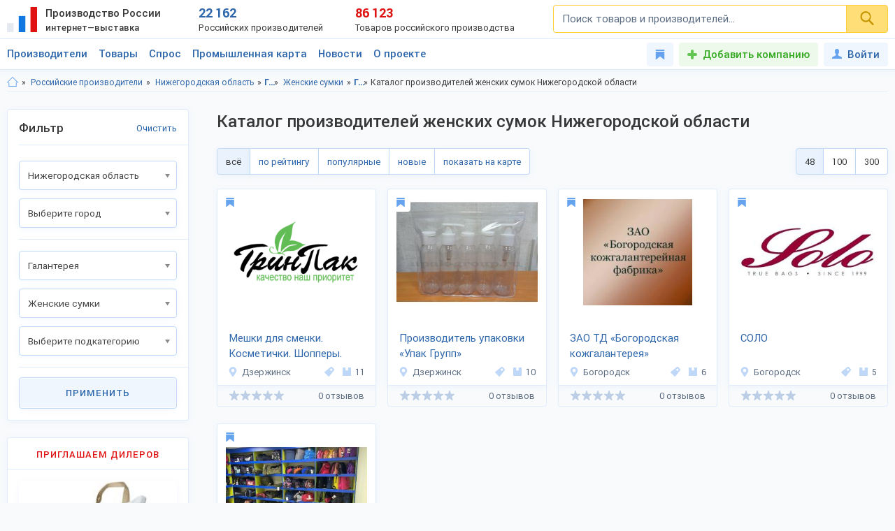

--- FILE ---
content_type: text/html; charset=utf-8
request_url: https://productcenter.ru/producers/r-nizhiegorodskaia-obl-193/catalog-zhienskiie-sumki-175
body_size: 36442
content:
<!DOCTYPE html><html lang="ru"><head><title>Каталог производителей женских сумок Нижегородской области —  5 отечественных изготовителей-поставщиков. Производство и продажа оптом, цены на 30-300% ниже розницы. Ищем дилеров.</title><meta name="description" content="Каталог производителей женских сумок Нижегородской области. Отечественные фирмы-изготовители ищут: дилеров, оптовых покупателей, магазины, склады, экспортёров. Продажа оптом без посредников, цена на 30-300% меньше розничной." /><meta property="og:type" content="website" /><meta property="og:title" content="Каталог производителей женских сумок Нижегородской области —  5 отечественных изготовителей-поставщиков. Производство и продажа оптом, цены на 30-300% ниже розницы. Ищем дилеров." /><meta property="og:description" content="Каталог производителей женских сумок Нижегородской области. Отечественные фирмы-изготовители ищут: дилеров, оптовых покупателей, магазины, склады, экспортёров. Продажа оптом без посредников, цена на 30-300% меньше розничной." /><meta property="og:url" content="https://productcenter.ru/producers/r-nizhiegorodskaia-obl-193/catalog-zhienskiie-sumki-175" /><meta property="og:image" content="https://productcenter.ru/img/prc_images/prc_cover.jpg" /><link rel="canonical" href="https://productcenter.ru/producers/r-nizhiegorodskaia-obl-193/catalog-zhienskiie-sumki-175"/><meta http-equiv="content-type" content="text/html; charset=utf-8" /><meta name="viewport" content="width=device-width, initial-scale=1"><link rel="shortcut icon" href="https://productcenter.ru/favicon.svg" type="image/svg+xml"><link rel="dns-prefetch" href="//mc.yandex.ru"/><link rel="dns-prefetch" href="//www.google-analytics.com"/><link rel="stylesheet" property="stylesheet" type="text/css" href="/css/style-v47.css"></head><body><script>(function(i,s,o,g,r,a,m){i['GoogleAnalyticsObject']=r;i[r]=i[r]||function(){(i[r].q=i[r].q||[]).push(arguments)},i[r].l=1*new Date();a=s.createElement(o),m=s.getElementsByTagName(o)[0];a.async=1;a.src=g;m.parentNode.insertBefore(a,m)})(window,document,'script','//www.google-analytics.com/analytics.js','ga');ga('create', 'UA-36115763-1', 'auto');ga('send', 'pageview');</script><div id="svg_icons"></div><div class="prc"><header class="header"><div class="space"><a href="/" class="logo"><img src="/img/logo.svg" width="43" height="40" alt="Интернет—выставка Производство России" title="Интернет—выставка Производство России"><strong>Производство России <small>интернет—выставка</small></strong></a><div class="prc_score"><div class="left"><strong>22 162</strong><small>Российских производителей</small></div><div class="right"><strong>86 123</strong><small>Товаров российского производства</small></div></div><div class="search_block"><form action="/search/" autocomplete="off"><input name="q" type="search" id="srch" class="input" placeholder="Поиск товаров и производителей..." value=""><button type="submit" class="btn"><svg width="20" height="20" class="svg _icon_search"><use xlink:href="#icon_search"></use></svg></button></form></div><div class="res_function_icons"><span class="rfi_srch"><svg class="svg_icon _search"><use xlink:href="#icon_search"></use></svg><s class="uni_close"></s></span><span class="rfi_menu"><i></i><s class="uni_close"></s></span></div></div></header><div class="nav_menu"><div class="space"><ul class="nav_links"><li><a class="link_title clh_firms" href="/producers">Производители</a></li><li><a class="link_title clh_products" href="/products">Товары</a></li><li><a class="link_title" href="/demand">Спрос</a></li><li><a class="link_title" href="/map">Промышленная карта</a></li><li><a href="/news/producers" class="link_title">Новости</a><ul class="drop_menu" style="visibility: hidden;"><li><a class="" href="/news/producers">Новости производителей</a></li><li><a class="" href="/news">События проекта</a></li></ul></li><li><a href="/home/about" class="link_title">О проекте</a><ul class="drop_menu" style="visibility: hidden;"><li><a class="" href="/home/about">О выставке</a></li><li><a class="" href="/banners">Баннеры</a></li></ul></li></ul><div class="buttons_block"><a href="/favorites" class="favorites_link" title="Избранное"><svg class="svg _icon_favorite"><use xlink:href="#icon_favorite"></use></svg> <span>Избранное</span></a><a href="/account/register" class="add_btn" title="Добавить компанию">Добавить компанию</a><!--noindex--><a data-fancybox data-src="#ModWin_SignIn" rel="nofollow" href="/account/logon?returnurl=%2Fproducers%2Fr-nizhiegorodskaia-obl-193%2Fcatalog-zhienskiie-sumki-175" class="personal_link" title="Войти"><svg class="svg _icon_face"><use xlink:href="#icon_face"></use></svg>Войти</a><!--/noindex--></div><div class="catalog_list firms" style="visibility: hidden;"><ul class="cl_column"><li><svg class="svg c_icon215"><use xlink:href="#c_icon215"></use></svg><a href="/producers/catalog-blagoustroistvo-215" class="link">Благоустройство</a><ul class="cl_sub_links"><li><a href="/producers/catalog-zhilishchno-kommunalnoie-khoziaistvo-397" class="link">Жилищно-коммунальное хозяйство</a></li><li><a href="/producers/catalog-zabory-i-ograzhdieniia-398" class="link">Заборы и ограждения</a></li><li><a href="/producers/catalog-malyie-arkhitiekturnyie-formy-396" class="link">Малые архитектурные формы</a></li><li><a href="/producers/catalog-osvieshchieniie-i-svietotiekhnika-287" class="link">Освещение и светотехника</a></li><li><a href="/producers/catalog-sadovyi-diekor-387" class="link">Садовый декор</a></li></ul></li><li><svg class="svg c_icon26"><use xlink:href="#c_icon26"></use></svg><a href="/producers/catalog-bytovaia-tiekhnika-eliektronika-26" class="link">Бытовая техника, электроника</a><ul class="cl_sub_links"><li><a href="/producers/catalog-domashniaia-tiekhnika-154" class="link">Домашняя техника</a></li><li><a href="/producers/catalog-izmieritielnyie-pribory-320" class="link">Измерительные приборы</a></li><li><a href="/producers/catalog-klimatichieskaia-tiekhnika-319" class="link">Климатическая техника</a></li><li><a href="/producers/catalog-kompiutiernaia-tiekhnika-305" class="link">Компьютерная техника</a></li><li><a href="/producers/catalog-kukhonnaia-tiekhnika-153" class="link">Кухонная техника</a></li><li><a href="/producers/catalog-razvliekatielnaia-eliektronika-168" class="link">Развлекательная электроника</a></li><li><a href="/producers/catalog-sviaz-306" class="link">Связь</a></li><li><a href="/producers/catalog-sistiemy-umnyi-dom-322" class="link">Системы умный дом</a></li><li><a href="/producers/catalog-foto-audio-vidieozapis-321" class="link">Фото, аудио, видеозапись</a></li><li><a href="/producers/catalog-eliektronnyie-komponienty-286" class="link">Электронные компоненты</a></li></ul></li><li><svg class="svg c_icon39"><use xlink:href="#c_icon39"></use></svg><a href="/producers/catalog-galantierieia-39" class="link">Галантерея</a><ul class="cl_sub_links"><li><a href="/producers/catalog-bumazhniki-326" class="link">Бумажники</a></li><li><a href="/producers/catalog-dietskiie-sumki-325" class="link">Детские сумки</a></li><li><a href="/producers/catalog-zhienskiie-sumki-175" class="link">Женские сумки</a></li><li><a href="/producers/catalog-zonty-4142" class="link">Зонты</a></li><li><a href="/producers/catalog-muzhskiie-sumki-176" class="link">Мужские сумки</a></li><li><a href="/producers/catalog-portfieli-303" class="link">Портфели</a></li><li><a href="/producers/catalog-khoziaistviennyie-sumki-4073" class="link">Хозяйственные сумки</a></li><li><a href="/producers/catalog-chiemodany-170" class="link">Чемоданы</a></li><li><a href="/producers/catalog-chiekhly-327" class="link">Чехлы</a></li></ul></li><li><svg class="svg c_icon231"><use xlink:href="#c_icon231"></use></svg><a href="/producers/catalog-dietskaia-odiezhda-231" class="link">Детская одежда</a><ul class="cl_sub_links"><li><a href="/producers/catalog-aksiessuary-k-dietskoi-odiezhdie-358" class="link">Аксессуары к детской одежде</a></li><li><a href="/producers/catalog-vierkhniaia-dietskaia-odiezhda-351" class="link">Верхняя детская одежда</a></li><li><a href="/producers/catalog-dietskaia-odiezhda-dlia-dievochiek-1099" class="link">Детская одежда для девочек</a></li><li><a href="/producers/catalog-dietskaia-odiezhda-dlia-malchikov-1098" class="link">Детская одежда для мальчиков</a></li><li><a href="/producers/catalog-dietskiie-golovnyie-ubory-361" class="link">Детские головные уборы</a></li><li><a href="/producers/catalog-dietskiie-karnavalnyie-kostiumy-357" class="link">Детские карнавальные костюмы</a></li><li><a href="/producers/catalog-dietskoie-biel-353" class="link">Детское бельё</a></li><li><a href="/producers/catalog-domashniaia-dietskaia-odiezhda-385" class="link">Домашняя детская одежда</a></li><li><a href="/producers/catalog-odiezhda-dlia-novorozhdiennykh-356" class="link">Одежда для новорожденных</a></li><li><a href="/producers/catalog-povsiednievnaia-dietskaia-odiezhda-352" class="link">Повседневная детская одежда</a></li><li><a href="/producers/catalog-sportivnaia-dietskaia-odiezhda-354" class="link">Спортивная детская одежда</a></li><li><a href="/producers/catalog-shkolnaia-forma-355" class="link">Школьная форма</a></li></ul></li><li><svg class="svg c_icon31"><use xlink:href="#c_icon31"></use></svg><a href="/producers/catalog-dietskiie-tovary-31" class="link">Детские товары</a><ul class="cl_sub_links"><li><a href="/producers/catalog-drugiie-tovary-dlia-dietiei-246" class="link">Другие товары для детей</a></li><li><a href="/producers/catalog-igrovyie-komnaty-422" class="link">Игровые комнаты</a></li><li><a href="/producers/catalog-igrovyie-ploshchadki-245" class="link">Игровые площадки</a></li><li><a href="/producers/catalog-igrushki-244" class="link">Игрушки</a></li></ul></li><li><svg class="svg c_icon48"><use xlink:href="#c_icon48"></use></svg><a href="/producers/catalog-drugiie-tovary-48" class="link">Другие товары</a><ul class="cl_sub_links"><li><a href="/producers/catalog-prochiie-tovary-165" class="link">Прочие товары</a></li></ul></li><li><svg class="svg c_icon413"><use xlink:href="#c_icon413"></use></svg><a href="/producers/catalog-zootovary-413" class="link">Зоотовары</a><ul class="cl_sub_links"><li><a href="/producers/catalog-akvariumistika-4066" class="link">Аквариумистика</a></li><li><a href="/producers/catalog-aksiessuary-dlia-pitomtsiev-259" class="link">Аксессуары для питомцев</a></li><li><a href="/producers/catalog-vitaminy-dlia-zhivotnykh-415" class="link">Витамины для животных</a></li><li><a href="/producers/catalog-korma-dlia-domashnikh-pitomtsiev-414" class="link">Корма для домашних питомцев</a></li><li><a href="/producers/catalog-kosmietika-dlia-zhivotnykh-4070" class="link">Косметика для животных</a></li><li><a href="/producers/catalog-odiezhda-dlia-zhivotnykh-4065" class="link">Одежда для животных</a></li></ul></li><li><svg class="svg c_icon216"><use xlink:href="#c_icon216"></use></svg><a href="/producers/catalog-instrumienty-216" class="link">Инструменты</a><ul class="cl_sub_links"><li><a href="/producers/catalog-bienzinovyie-instrumienty-448" class="link">Бензиновые инструменты</a></li><li><a href="/producers/catalog-bytovyie-stanki-447" class="link">Бытовые станки</a></li><li><a href="/producers/catalog-gidravlichieskii-instrumient-4032" class="link">Гидравлический инструмент</a></li><li><a href="/producers/catalog-drugiie-instrumienty-449" class="link">Другие инструменты</a></li><li><a href="/producers/catalog-izmieritielnyie-instrumienty-442" class="link">Измерительные инструменты</a></li><li><a href="/producers/catalog-instrumienty-dlia-ziemlianykh-rabot-440" class="link">Инструменты для земляных работ</a></li><li><a href="/producers/catalog-instrumienty-dlia-svarki-445" class="link">Инструменты для сварки</a></li><li><a href="/producers/catalog-instrumienty-dlia-transportirovki-gruzov-444" class="link">Инструменты для транспортировки грузов</a></li><li><a href="/producers/catalog-maliarnyi-instrumient-4075" class="link">Малярный инструмент</a></li><li><a href="/producers/catalog-otdielochnyi-i-kladochnyi-instrumient-441" class="link">Отделочный и кладочный инструмент</a></li><li><a href="/producers/catalog-plotnitskii-i-stoliarnyi-instrumient-439" class="link">Плотницкий и столярный инструмент</a></li><li><a href="/producers/catalog-pnievmatichieskii-instrumient-446" class="link">Пневматический  инструмент</a></li><li><a href="/producers/catalog-sadovyi-instrumient-443" class="link">Садовый инструмент</a></li><li><a href="/producers/catalog-sliesarno-montazhnyie-instrumienty-438" class="link">Слесарно-монтажные инструменты</a></li><li><a href="/producers/catalog-sriedstva-zashchity-364" class="link">Средства защиты</a></li><li><a href="/producers/catalog-eliektrichieskiie-instrumienty-437" class="link">Электрические инструменты</a></li></ul></li><li><svg class="svg c_icon42"><use xlink:href="#c_icon42"></use></svg><a href="/producers/catalog-miebiel-42" class="link">Мебель</a><ul class="cl_sub_links"><li><a href="/producers/catalog-dietskaia-miebiel-174" class="link">Детская мебель</a></li><li><a href="/producers/catalog-kukhonnaia-miebiel-180" class="link">Кухонная мебель</a></li><li><a href="/producers/catalog-laboratornaia-miebiel-452" class="link">Лабораторная мебель</a></li><li><a href="/producers/catalog-miebiel-dlia-vannoi-330" class="link">Мебель для ванной</a></li><li><a href="/producers/catalog-miebiel-dlia-gostinoi-158" class="link">Мебель для гостиной</a></li><li><a href="/producers/catalog-miebiel-dlia-kafie-i-riestoranov-453" class="link">Мебель для кафе и ресторанов</a></li><li><a href="/producers/catalog-miebiel-dlia-salona-krasoty-533" class="link">Мебель для салона красоты</a></li><li><a href="/producers/catalog-miebiel-dlia-spalni-157" class="link">Мебель для спальни</a></li><li><a href="/producers/catalog-miebiel-dlia-ulitsy-i-sada-179" class="link">Мебель для улицы и сада</a></li><li><a href="/producers/catalog-miebielnaia-furnitura-159" class="link">Мебельная фурнитура</a></li><li><a href="/producers/catalog-miagkaia-miebiel-460" class="link">Мягкая мебель</a></li><li><a href="/producers/catalog-ofisnaia-miebiel-181" class="link">Офисная мебель</a></li><li><a href="/producers/catalog-prikhozhiie-i-gardierobnyie-156" class="link">Прихожие и гардеробные</a></li><li><a href="/producers/catalog-promyshliennaia-miebiel-454" class="link">Промышленная мебель</a></li><li><a href="/producers/catalog-uchiebnaia-miebiel-455" class="link">Учебная мебель</a></li></ul></li><li><svg class="svg c_icon37"><use xlink:href="#c_icon37"></use></svg><a href="/producers/catalog-mieditsinskiie-izdieliia-37" class="link">Медицинские изделия</a><ul class="cl_sub_links"><li><a href="/producers/catalog-drugaia-mieditsinskaia-produktsiia-185" class="link">Другая медицинская продукция</a></li><li><a href="/producers/catalog-mieditsinskaia-miebiel-423" class="link">Медицинская мебель</a></li><li><a href="/producers/catalog-mieditsinskiie-matierialy-164" class="link">Медицинские материалы</a></li><li><a href="/producers/catalog-mieditsinskiie-trienazh-ry-424" class="link">Медицинские тренажёры</a></li><li><a href="/producers/catalog-mieditsinskii-instrumient-184" class="link">Медицинский инструмент</a></li><li><a href="/producers/catalog-mieditsinskoie-oborudovaniie-167" class="link">Медицинское оборудование</a></li><li><a href="/producers/catalog-tiekhnichieskiie-sriedstva-rieabilitatsii-425" class="link">Технические средства реабилитации</a></li></ul></li><li><svg class="svg c_icon237"><use xlink:href="#c_icon237"></use></svg><a href="/producers/catalog-obuv-237" class="link">Обувь</a><ul class="cl_sub_links"><li><a href="/producers/catalog-dietskaia-obuv-368" class="link">Детская обувь</a></li><li><a href="/producers/catalog-zhienskaia-obuv-366" class="link">Женская обувь</a></li><li><a href="/producers/catalog-muzhskaia-obuv-367" class="link">Мужская обувь</a></li><li><a href="/producers/catalog-obuvnyie-matierialy-i-furnitura-378" class="link">Обувные материалы и фурнитура</a></li><li><a href="/producers/catalog-rabochaia-spietsialnaia-obuv-369" class="link">Рабочая, специальная обувь</a></li><li><a href="/producers/catalog-sportivnaia-obuv-379" class="link">Спортивная обувь</a></li></ul></li></ul><ul class="cl_column"><li><svg class="svg c_icon34"><use xlink:href="#c_icon34"></use></svg><a href="/producers/catalog-odiezhda-34" class="link">Одежда</a><ul class="cl_sub_links"><li><a href="/producers/catalog-golovnyie-ubory-235" class="link">Головные уборы</a></li><li><a href="/producers/catalog-zhienskaia-odiezhda-i-aksiessuary-236" class="link">Женская одежда и аксессуары</a></li><li><a href="/producers/catalog-miekhovyie-izdieliia-343" class="link">Меховые изделия</a></li><li><a href="/producers/catalog-muzhskaia-odiezhda-i-aksiessuary-311" class="link">Мужская одежда и аксессуары</a></li><li><a href="/producers/catalog-nosochno-chulochnyie-izdieliia-428" class="link">Носочно-чулочные изделия</a></li><li><a href="/producers/catalog-spietsodiezhda-234" class="link">Спецодежда</a></li></ul></li><li><svg class="svg c_icon44"><use xlink:href="#c_icon44"></use></svg><a href="/producers/catalog-optichieskiie-pribory-44" class="link">Оптические приборы</a><ul class="cl_sub_links"><li><a href="/producers/catalog-binokli-podzornyie-truby-189" class="link">Бинокли, подзорные трубы</a></li><li><a href="/producers/catalog-mikroskopy-188" class="link">Микроскопы</a></li><li><a href="/producers/catalog-pritsiely-dalnomiery-323" class="link">Прицелы, дальномеры</a></li><li><a href="/producers/catalog-prochiie-optichieskiie-tovary-186" class="link">Прочие оптические товары</a></li><li><a href="/producers/catalog-tielieskopy-190" class="link">Телескопы</a></li></ul></li><li><svg class="svg c_icon417"><use xlink:href="#c_icon417"></use></svg><a href="/producers/catalog-otdykh-417" class="link">Отдых</a><ul class="cl_sub_links"><li><a href="/producers/catalog-attraktsiony-304" class="link">Аттракционы</a></li><li><a href="/producers/catalog-vs-dlia-bani-i-sauny-450" class="link">Всё для бани и сауны</a></li><li><a href="/producers/catalog-daiving-4164" class="link">Дайвинг</a></li><li><a href="/producers/catalog-okhota-418" class="link">Охота</a></li><li><a href="/producers/catalog-razvliechieniia-420" class="link">Развлечения</a></li><li><a href="/producers/catalog-rybalka-419" class="link">Рыбалка</a></li><li><a href="/producers/catalog-tvorchiestvo-i-rukodieliie-459" class="link">Творчество и рукоделие</a></li><li><a href="/producers/catalog-turizm-268" class="link">Туризм</a></li></ul></li><li><svg class="svg c_icon45"><use xlink:href="#c_icon45"></use></svg><a href="/producers/catalog-produkty-pitaniia-45" class="link">Продукты питания</a><ul class="cl_sub_links"><li><a href="/producers/catalog-bakalieia-208" class="link">Бакалея</a></li><li><a href="/producers/catalog-gastronomiia-202" class="link">Гастрономия</a></li><li><a href="/producers/catalog-griby-788" class="link">Грибы</a></li><li><a href="/producers/catalog-dietskoie-pitaniie-207" class="link">Детское питание</a></li><li><a href="/producers/catalog-diietichieskoie-pitaniie-658" class="link">Диетическое питание</a></li><li><a href="/producers/catalog-ieda-bystrogo-prigotovlieniia-593" class="link">Еда быстрого приготовления</a></li><li><a href="/producers/catalog-konditierskiie-izdieliia-427" class="link">Кондитерские изделия</a></li><li><a href="/producers/catalog-konsiervy-615" class="link">Консервы</a></li><li><a href="/producers/catalog-krupy-601" class="link">Крупы</a></li><li><a href="/producers/catalog-kulinariia-315" class="link">Кулинария</a></li><li><a href="/producers/catalog-molochnyie-produkty-316" class="link">Молочные продукты</a></li><li><a href="/producers/catalog-morozhienoie-461" class="link">Мороженое</a></li><li><a href="/producers/catalog-muchnyie-izdieliia-680" class="link">Мучные изделия</a></li><li><a href="/producers/catalog-miaso-203" class="link">Мясо</a></li><li><a href="/producers/catalog-napitki-201" class="link">Напитки</a></li><li><a href="/producers/catalog-ovoshchi-773" class="link">Овощи</a></li><li><a href="/producers/catalog-oriekhi-799" class="link">Орехи</a></li><li><a href="/producers/catalog-pishchievyie-ingriediienty-426" class="link">Пищевые ингредиенты</a></li><li><a href="/producers/catalog-ryba-morieprodukty-317" class="link">Рыба, морепродукты</a></li><li><a href="/producers/catalog-sniekovaia-produktsiia-451" class="link">Снековая продукция</a></li><li><a href="/producers/catalog-sousy-610" class="link">Соусы</a></li><li><a href="/producers/catalog-sportivnoie-pitaniie-206" class="link">Спортивное питание</a></li><li><a href="/producers/catalog-frukty-204" class="link">Фрукты</a></li><li><a href="/producers/catalog-khliebobulochnyie-izdieliia-297" class="link">Хлебобулочные изделия</a></li><li><a href="/producers/catalog-iagody-3951" class="link">Ягоды</a></li><li><a href="/producers/catalog-iaitso-516" class="link">Яйцо</a></li></ul></li><li><svg class="svg c_icon29"><use xlink:href="#c_icon29"></use></svg><a href="/producers/catalog-promyshliennoie-oborudovaniie-29" class="link">Промышленное оборудование</a><ul class="cl_sub_links"><li><a href="/producers/catalog-dierievoobrabatyvaiushchieie-oborudovaniie-209" class="link">Деревообрабатывающее оборудование</a></li><li><a href="/producers/catalog-zapchasti-aksiessuary-300" class="link">Запчасти, аксессуары</a></li><li><a href="/producers/catalog-kompriessornoie-oborudovaniie-458" class="link">Компрессорное оборудование</a></li><li><a href="/producers/catalog-konvieiiernoie-i-gruzopod-mnoie-oborudovaniie-457" class="link">Конвейерное и грузоподъёмное оборудование</a></li><li><a href="/producers/catalog-mietalloobrabatyvaiushchieie-oborudovaniie-210" class="link">Металлообрабатывающее оборудование</a></li><li><a href="/producers/catalog-oborudovaniie-dlia-pierierabotki-otkhodov-328" class="link">Оборудование для переработки отходов</a></li><li><a href="/producers/catalog-oborudovaniie-dlia-proizvodstva-stroimatierialov-329" class="link">Оборудование для производства стройматериалов</a></li><li><a href="/producers/catalog-oborudovaniie-dobyvaiushchiei-promyshliennosti-4170" class="link">Оборудование добывающей промышленности</a></li><li><a href="/producers/catalog-oborudovaniie-l-gkoi-promyshliennosti-212" class="link">Оборудование лёгкой промышленности</a></li><li><a href="/producers/catalog-oborudovaniie-pishchievoi-promyshliennosti-211" class="link">Оборудование пищевой промышленности</a></li><li><a href="/producers/catalog-oborudovaniie-eniergietichieskoi-promyshliennosti-213" class="link">Оборудование энергетической промышленности</a></li><li><a href="/producers/catalog-ochistnoie-oborudovaniie-4072" class="link">Очистное оборудование</a></li><li><a href="/producers/catalog-promyshliennyie-iemkosti-4326" class="link">Промышленные емкости</a></li><li><a href="/producers/catalog-prochieie-oborudovaniie-214" class="link">Прочее оборудование</a></li><li><a href="/producers/catalog-stanki-i-oborudovaniie-dlia-malogo-bizniesa-309" class="link">Станки и оборудование для малого бизнеса</a></li><li><a href="/producers/catalog-upakovochnoie-oborudovaniie-554" class="link">Упаковочное оборудование</a></li></ul></li><li><svg class="svg c_icon49"><use xlink:href="#c_icon49"></use></svg><a href="/producers/catalog-rieligioznyie-i-ritualnyie-tovary-49" class="link">Религиозные и ритуальные товары</a><ul class="cl_sub_links"><li><a href="/producers/catalog-rieligioznaia-produktsiia-313" class="link">Религиозная продукция</a></li><li><a href="/producers/catalog-ritualnyie-tovary-314" class="link">Ритуальные товары</a></li></ul></li><li><svg class="svg c_icon46"><use xlink:href="#c_icon46"></use></svg><a href="/producers/catalog-sielskoie-khoziaistvo-46" class="link">Сельское хозяйство</a><ul class="cl_sub_links"><li><a href="/producers/catalog-zhivotnovodstvo-401" class="link">Животноводство</a></li><li><a href="/producers/catalog-ptitsievodstvo-407" class="link">Птицеводство</a></li><li><a href="/producers/catalog-pchielovodstvo-412" class="link">Пчеловодство</a></li><li><a href="/producers/catalog-rastieniievodstvo-400" class="link">Растениеводство</a></li><li><a href="/producers/catalog-rybnoie-khoziaistvo-404" class="link">Рыбное хозяйство</a></li></ul></li><li><svg class="svg c_icon171"><use xlink:href="#c_icon171"></use></svg><a href="/producers/catalog-sistiemy-okhrany-i-biezopasnosti-171" class="link">Системы охраны и безопасности</a><ul class="cl_sub_links"><li><a href="/producers/catalog-miekhanichieskiie-sistiemy-dostupa-371" class="link">Механические системы доступа</a></li><li><a href="/producers/catalog-pozharnaia-biezopasnost-370" class="link">Пожарная безопасность</a></li><li><a href="/producers/catalog-eliektronnyie-sistiemy-biezopasnosti-372" class="link">Электронные системы безопасности</a></li></ul></li><li><svg class="svg c_icon33"><use xlink:href="#c_icon33"></use></svg><a href="/producers/catalog-sportivnyie-tovary-33" class="link">Спортивные товары</a><ul class="cl_sub_links"><li><a href="/producers/catalog-iedinoborstva-308" class="link">Единоборства</a></li><li><a href="/producers/catalog-oborudovaniie-dlia-sportzala-1193" class="link">Оборудование для спортзала</a></li><li><a href="/producers/catalog-oborudovaniie-dlia-fitniesa-4004" class="link">Оборудование для фитнеса</a></li><li><a href="/producers/catalog-silovyie-trienazhiery-1182" class="link">Силовые тренажеры</a></li><li><a href="/producers/catalog-sportivnaia-forma-416" class="link">Спортивная форма</a></li><li><a href="/producers/catalog-sportivnoie-oborudovaniie-267" class="link">Спортивное оборудование</a></li><li><a href="/producers/catalog-sportivnyi-invientar-269" class="link">Спортивный инвентарь</a></li></ul></li><li><svg class="svg c_icon43"><use xlink:href="#c_icon43"></use></svg><a href="/producers/catalog-stroitielstvo-i-riemont-43" class="link">Строительство и ремонт</a><ul class="cl_sub_links"><li><a href="/producers/catalog-bloki-stroitielnyie-556" class="link">Блоки строительные</a></li><li><a href="/producers/catalog-vientiliatsiia-333" class="link">Вентиляция</a></li><li><a href="/producers/catalog-vodoprovod-kanalizatsiia-223" class="link">Водопровод, канализация</a></li><li><a href="/producers/catalog-gieomatierialy-567" class="link">Геоматериалы</a></li><li><a href="/producers/catalog-dvieri-218" class="link">Двери</a></li><li><a href="/producers/catalog-dorozhnyie-pokrytiia-564" class="link">Дорожные покрытия</a></li><li><a href="/producers/catalog-zhbi-561" class="link">ЖБИ</a></li><li><a href="/producers/catalog-zdaniia-zavodskoi-gotovnosti-226" class="link">Здания заводской готовности</a></li><li><a href="/producers/catalog-kirpich-555" class="link">Кирпич</a></li><li><a href="/producers/catalog-krovlia-390" class="link">Кровля</a></li><li><a href="/producers/catalog-liesomatierialy-pilomatierialy-221" class="link">Лесоматериалы, пиломатериалы</a></li><li><a href="/producers/catalog-liestnitsy-389" class="link">Лестницы</a></li><li><a href="/producers/catalog-mietalloprokat-220" class="link">Металлопрокат</a></li><li><a href="/producers/catalog-mietizy-i-kriepiezh-224" class="link">Метизы и крепеж</a></li><li><a href="/producers/catalog-okna-334" class="link">Окна</a></li><li><a href="/producers/catalog-otdielochnyie-matierialy-219" class="link">Отделочные материалы</a></li><li><a href="/producers/catalog-otoplieniie-307" class="link">Отопление</a></li><li><a href="/producers/catalog-santiekhnika-335" class="link">Сантехника</a></li><li><a href="/producers/catalog-stroitielnaia-tiekhnika-i-oborudovaniie-217" class="link">Строительная техника и оборудование</a></li><li><a href="/producers/catalog-stroitielnaia-khimiia-566" class="link">Строительная химия</a></li><li><a href="/producers/catalog-stroimatierialy-222" class="link">Стройматериалы</a></li><li><a href="/producers/catalog-tieploizoliatsionnyie-matierialy-565" class="link">Теплоизоляционные материалы</a></li><li><a href="/producers/catalog-fasadnyie-matierialy-469" class="link">Фасадные материалы</a></li></ul></li><li><svg class="svg c_icon41"><use xlink:href="#c_icon41"></use></svg><a href="/producers/catalog-syrie-polieznyie-iskopaiemyie-41" class="link">Сырье, полезные ископаемые</a><ul class="cl_sub_links"><li><a href="/producers/catalog-mietally-splavy-227" class="link">Металлы, сплавы</a></li><li><a href="/producers/catalog-polieznyie-iskopaiemyie-229" class="link">Полезные ископаемые</a></li><li><a href="/producers/catalog-prochieie-syrie-228" class="link">Прочее сырье</a></li><li><a href="/producers/catalog-syrie-vtorichnoi-pierierabotki-230" class="link">Сырье вторичной переработки</a></li></ul></li></ul><ul class="cl_column"><li><svg class="svg c_icon430"><use xlink:href="#c_icon430"></use></svg><a href="/producers/catalog-tiekstil-430" class="link">Текстиль</a><ul class="cl_sub_links"><li><a href="/producers/catalog-kozha-kozhzam-433" class="link">Кожа, кожзам</a></li><li><a href="/producers/catalog-miekh-432" class="link">Мех</a></li><li><a href="/producers/catalog-nietkanyie-matierialy-434" class="link">Нетканые материалы</a></li><li><a href="/producers/catalog-nitki-priazha-kanat-435" class="link">Нитки, пряжа, канат</a></li><li><a href="/producers/catalog-tkani-238" class="link">Ткани</a></li><li><a href="/producers/catalog-shvieinaia-furnitura-436" class="link">Швейная фурнитура</a></li></ul></li><li><svg class="svg c_icon35"><use xlink:href="#c_icon35"></use></svg><a href="/producers/catalog-tovary-dlia-doma-35" class="link">Товары для дома</a><ul class="cl_sub_links"><li><a href="/producers/catalog-bytovaia-khimiia-254" class="link">Бытовая химия</a></li><li><a href="/producers/catalog-domashnii-tiekstil-252" class="link">Домашний текстиль</a></li><li><a href="/producers/catalog-zamochno-skobianyie-izdieliia-399" class="link">Замочно-скобяные изделия</a></li><li><a href="/producers/catalog-muzykalnyie-instrumienty-253" class="link">Музыкальные инструменты</a></li><li><a href="/producers/catalog-postielnyie-prinadliezhnosti-251" class="link">Постельные принадлежности</a></li><li><a href="/producers/catalog-posuda-249" class="link">Посуда</a></li><li><a href="/producers/catalog-priedmiety-intieriera-388" class="link">Предметы интерьера</a></li><li><a href="/producers/catalog-khoztovary-250" class="link">Хозтовары</a></li></ul></li><li><svg class="svg c_icon40"><use xlink:href="#c_icon40"></use></svg><a href="/producers/catalog-tovary-lichnogo-potrieblieniia-40" class="link">Товары личного потребления</a><ul class="cl_sub_links"><li><a href="/producers/catalog-kosmietika-248" class="link">Косметика</a></li><li><a href="/producers/catalog-naruchnyie-chasy-256" class="link">Наручные часы</a></li><li><a href="/producers/catalog-ochki-kontaktnyie-linzy-187" class="link">Очки, контактные линзы</a></li><li><a href="/producers/catalog-parfiumieriia-456" class="link">Парфюмерия</a></li><li><a href="/producers/catalog-priedmiety-lichnoi-gigiieny-255" class="link">Предметы личной гигиены</a></li><li><a href="/producers/catalog-sanitarno-gigiienichieskiie-tovary-247" class="link">Санитарно-гигиенические товары</a></li></ul></li><li><svg class="svg c_icon30"><use xlink:href="#c_icon30"></use></svg><a href="/producers/catalog-torgovoie-oborudovaniie-30" class="link">Торговое оборудование</a><ul class="cl_sub_links"><li><a href="/producers/catalog-kantsieliarskiie-tovary-193" class="link">Канцелярские товары</a></li><li><a href="/producers/catalog-magazinnoie-i-ofisnoie-oborudovaniie-196" class="link">Магазинное и офисное оборудование</a></li><li><a href="/producers/catalog-raskhodnyie-matierialy-198" class="link">Расходные материалы</a></li><li><a href="/producers/catalog-rieklama-i-poligrafiia-299" class="link">Реклама и полиграфия</a></li><li><a href="/producers/catalog-skladskoie-oborudovaniie-199" class="link">Складское оборудование</a></li></ul></li><li><svg class="svg c_icon32"><use xlink:href="#c_icon32"></use></svg><a href="/producers/catalog-transport-tiekhnika-zapchasti-32" class="link">Транспорт, техника, запчасти</a><ul class="cl_sub_links"><li><a href="/producers/catalog-avtoaksiessuary-276" class="link">Автоаксессуары</a></li><li><a href="/producers/catalog-avtozapchasti-374" class="link">Автозапчасти</a></li><li><a href="/producers/catalog-avtotransport-272" class="link">Автотранспорт</a></li><li><a href="/producers/catalog-avtokhimiia-i-gsm-279" class="link">Автохимия и ГСМ</a></li><li><a href="/producers/catalog-viezdiekhody-421" class="link">Вездеходы</a></li><li><a href="/producers/catalog-vodnyi-transport-274" class="link">Водный транспорт</a></li><li><a href="/producers/catalog-vozdushnyi-transport-277" class="link">Воздушный транспорт</a></li><li><a href="/producers/catalog-zhd-transport-275" class="link">ЖД транспорт</a></li><li><a href="/producers/catalog-mototransport-324" class="link">Мототранспорт</a></li><li><a href="/producers/catalog-spietstiekhnika-273" class="link">Спецтехника</a></li></ul></li><li><svg class="svg c_icon155"><use xlink:href="#c_icon155"></use></svg><a href="/producers/catalog-upakovka-155" class="link">Упаковка</a><ul class="cl_sub_links"><li><a href="/producers/catalog-korobki-4275" class="link">Коробки</a></li><li><a href="/producers/catalog-mietallichieskaia-upakovka-569" class="link">Металлическая упаковка</a></li><li><a href="/producers/catalog-mieshki-579" class="link">Мешки</a></li><li><a href="/producers/catalog-pakiety-578" class="link">Пакеты</a></li><li><a href="/producers/catalog-plastikovyie-iemkosti-570" class="link">Пластиковые емкости</a></li><li><a href="/producers/catalog-pl-nka-4292" class="link">Плёнка</a></li><li><a href="/producers/catalog-stieklotara-572" class="link">Стеклотара</a></li><li><a href="/producers/catalog-tara-573" class="link">Тара</a></li><li><a href="/producers/catalog-upakovochnyie-matierialy-583" class="link">Упаковочные материалы</a></li><li><a href="/producers/catalog-etikietki-574" class="link">Этикетки</a></li></ul></li><li><svg class="svg c_icon36"><use xlink:href="#c_icon36"></use></svg><a href="/producers/catalog-khimichieskaia-promyshliennost-36" class="link">Химическая промышленность</a><ul class="cl_sub_links"><li><a href="/producers/catalog-krasitieli-i-pigmienty-282" class="link">Красители и пигменты</a></li><li><a href="/producers/catalog-laboratornaia-posuda-i-aksiessuary-283" class="link">Лабораторная посуда и аксессуары</a></li><li><a href="/producers/catalog-pirotiekhnika-i-goriuchiie-matierialy-285" class="link">Пиротехника и горючие материалы</a></li><li><a href="/producers/catalog-polimiery-281" class="link">Полимеры</a></li><li><a href="/producers/catalog-prochiie-tovary-khimichieskoi-promyshliennosti-284" class="link">Прочие товары химической промышленности</a></li><li><a href="/producers/catalog-khimichieskiie-vieshchiestva-280" class="link">Химические вещества</a></li></ul></li><li><svg class="svg c_icon28"><use xlink:href="#c_icon28"></use></svg><a href="/producers/catalog-eliektrotovary-28" class="link">Электротовары</a><ul class="cl_sub_links"><li><a href="/producers/catalog-osvieshchieniie-i-svietotiekhnika-287" class="link">Освещение и светотехника</a></li><li><a href="/producers/catalog-transformatory-podstantsii-291" class="link">Трансформаторы, подстанции</a></li><li><a href="/producers/catalog-eliektrodvigatieli-290" class="link">Электродвигатели</a></li><li><a href="/producers/catalog-eliektroizmieritielnyie-pribory-289" class="link">Электроизмерительные приборы</a></li><li><a href="/producers/catalog-eliektrokabiel-eliektroizoliatsiia-288" class="link">Электрокабель, электроизоляция</a></li><li><a href="/producers/catalog-eliektromontazhnoie-oborudovaniie-331" class="link">Электромонтажное оборудование</a></li><li><a href="/producers/catalog-eliektrostantsii-eliektrogienieratory-332" class="link">Электростанции, электрогенераторы</a></li><li><a href="/producers/catalog-eliektroustanovochnyie-izdieliia-292" class="link">Электроустановочные изделия</a></li></ul></li><li><svg class="svg c_icon38"><use xlink:href="#c_icon38"></use></svg><a href="/producers/catalog-iuvielirnyie-izdieliia-podarki-38" class="link">Ювелирные изделия, подарки</a><ul class="cl_sub_links"><li><a href="/producers/catalog-bizhutieriia-294" class="link">Бижутерия</a></li><li><a href="/producers/catalog-prazdnichnyie-tovary-295" class="link">Праздничные товары</a></li><li><a href="/producers/catalog-suvieniry-podarki-293" class="link">Сувениры, подарки</a></li><li><a href="/producers/catalog-iuvielirnyie-izdieliia-296" class="link">Ювелирные изделия</a></li></ul></li></ul></div><div class="catalog_list products" style="visibility: hidden;"><ul class="cl_column"><li><svg class="svg c_icon215"><use xlink:href="#c_icon215"></use></svg><a href="/products/catalog-blagoustroistvo-215" class="link">Благоустройство</a><ul class="cl_sub_links"><li><a href="/products/catalog-zhilishchno-kommunalnoie-khoziaistvo-397" class="link">Жилищно-коммунальное хозяйство</a></li><li><a href="/products/catalog-zabory-i-ograzhdieniia-398" class="link">Заборы и ограждения</a></li><li><a href="/products/catalog-malyie-arkhitiekturnyie-formy-396" class="link">Малые архитектурные формы</a></li><li><a href="/products/catalog-osvieshchieniie-i-svietotiekhnika-287" class="link">Освещение и светотехника</a></li><li><a href="/products/catalog-sadovyi-diekor-387" class="link">Садовый декор</a></li></ul></li><li><svg class="svg c_icon26"><use xlink:href="#c_icon26"></use></svg><a href="/products/catalog-bytovaia-tiekhnika-eliektronika-26" class="link">Бытовая техника, электроника</a><ul class="cl_sub_links"><li><a href="/products/catalog-domashniaia-tiekhnika-154" class="link">Домашняя техника</a></li><li><a href="/products/catalog-izmieritielnyie-pribory-320" class="link">Измерительные приборы</a></li><li><a href="/products/catalog-klimatichieskaia-tiekhnika-319" class="link">Климатическая техника</a></li><li><a href="/products/catalog-kompiutiernaia-tiekhnika-305" class="link">Компьютерная техника</a></li><li><a href="/products/catalog-kukhonnaia-tiekhnika-153" class="link">Кухонная техника</a></li><li><a href="/products/catalog-razvliekatielnaia-eliektronika-168" class="link">Развлекательная электроника</a></li><li><a href="/products/catalog-sviaz-306" class="link">Связь</a></li><li><a href="/products/catalog-sistiemy-umnyi-dom-322" class="link">Системы умный дом</a></li><li><a href="/products/catalog-foto-audio-vidieozapis-321" class="link">Фото, аудио, видеозапись</a></li><li><a href="/products/catalog-eliektronnyie-komponienty-286" class="link">Электронные компоненты</a></li></ul></li><li><svg class="svg c_icon39"><use xlink:href="#c_icon39"></use></svg><a href="/products/catalog-galantierieia-39" class="link">Галантерея</a><ul class="cl_sub_links"><li><a href="/products/catalog-bumazhniki-326" class="link">Бумажники</a></li><li><a href="/products/catalog-dietskiie-sumki-325" class="link">Детские сумки</a></li><li><a href="/products/catalog-zhienskiie-sumki-175" class="link">Женские сумки</a></li><li><a href="/products/catalog-zonty-4142" class="link">Зонты</a></li><li><a href="/products/catalog-muzhskiie-sumki-176" class="link">Мужские сумки</a></li><li><a href="/products/catalog-portfieli-303" class="link">Портфели</a></li><li><a href="/products/catalog-khoziaistviennyie-sumki-4073" class="link">Хозяйственные сумки</a></li><li><a href="/products/catalog-chiemodany-170" class="link">Чемоданы</a></li><li><a href="/products/catalog-chiekhly-327" class="link">Чехлы</a></li></ul></li><li><svg class="svg c_icon231"><use xlink:href="#c_icon231"></use></svg><a href="/products/catalog-dietskaia-odiezhda-231" class="link">Детская одежда</a><ul class="cl_sub_links"><li><a href="/products/catalog-aksiessuary-k-dietskoi-odiezhdie-358" class="link">Аксессуары к детской одежде</a></li><li><a href="/products/catalog-vierkhniaia-dietskaia-odiezhda-351" class="link">Верхняя детская одежда</a></li><li><a href="/products/catalog-dietskaia-odiezhda-dlia-dievochiek-1099" class="link">Детская одежда для девочек</a></li><li><a href="/products/catalog-dietskaia-odiezhda-dlia-malchikov-1098" class="link">Детская одежда для мальчиков</a></li><li><a href="/products/catalog-dietskiie-golovnyie-ubory-361" class="link">Детские головные уборы</a></li><li><a href="/products/catalog-dietskiie-karnavalnyie-kostiumy-357" class="link">Детские карнавальные костюмы</a></li><li><a href="/products/catalog-dietskoie-biel-353" class="link">Детское бельё</a></li><li><a href="/products/catalog-domashniaia-dietskaia-odiezhda-385" class="link">Домашняя детская одежда</a></li><li><a href="/products/catalog-odiezhda-dlia-novorozhdiennykh-356" class="link">Одежда для новорожденных</a></li><li><a href="/products/catalog-povsiednievnaia-dietskaia-odiezhda-352" class="link">Повседневная детская одежда</a></li><li><a href="/products/catalog-sportivnaia-dietskaia-odiezhda-354" class="link">Спортивная детская одежда</a></li><li><a href="/products/catalog-shkolnaia-forma-355" class="link">Школьная форма</a></li></ul></li><li><svg class="svg c_icon31"><use xlink:href="#c_icon31"></use></svg><a href="/products/catalog-dietskiie-tovary-31" class="link">Детские товары</a><ul class="cl_sub_links"><li><a href="/products/catalog-drugiie-tovary-dlia-dietiei-246" class="link">Другие товары для детей</a></li><li><a href="/products/catalog-igrovyie-komnaty-422" class="link">Игровые комнаты</a></li><li><a href="/products/catalog-igrovyie-ploshchadki-245" class="link">Игровые площадки</a></li><li><a href="/products/catalog-igrushki-244" class="link">Игрушки</a></li></ul></li><li><svg class="svg c_icon48"><use xlink:href="#c_icon48"></use></svg><a href="/products/catalog-drugiie-tovary-48" class="link">Другие товары</a><ul class="cl_sub_links"><li><a href="/products/catalog-prochiie-tovary-165" class="link">Прочие товары</a></li></ul></li><li><svg class="svg c_icon413"><use xlink:href="#c_icon413"></use></svg><a href="/products/catalog-zootovary-413" class="link">Зоотовары</a><ul class="cl_sub_links"><li><a href="/products/catalog-akvariumistika-4066" class="link">Аквариумистика</a></li><li><a href="/products/catalog-aksiessuary-dlia-pitomtsiev-259" class="link">Аксессуары для питомцев</a></li><li><a href="/products/catalog-vitaminy-dlia-zhivotnykh-415" class="link">Витамины для животных</a></li><li><a href="/products/catalog-korma-dlia-domashnikh-pitomtsiev-414" class="link">Корма для домашних питомцев</a></li><li><a href="/products/catalog-kosmietika-dlia-zhivotnykh-4070" class="link">Косметика для животных</a></li><li><a href="/products/catalog-odiezhda-dlia-zhivotnykh-4065" class="link">Одежда для животных</a></li></ul></li><li><svg class="svg c_icon216"><use xlink:href="#c_icon216"></use></svg><a href="/products/catalog-instrumienty-216" class="link">Инструменты</a><ul class="cl_sub_links"><li><a href="/products/catalog-bienzinovyie-instrumienty-448" class="link">Бензиновые инструменты</a></li><li><a href="/products/catalog-bytovyie-stanki-447" class="link">Бытовые станки</a></li><li><a href="/products/catalog-gidravlichieskii-instrumient-4032" class="link">Гидравлический инструмент</a></li><li><a href="/products/catalog-drugiie-instrumienty-449" class="link">Другие инструменты</a></li><li><a href="/products/catalog-izmieritielnyie-instrumienty-442" class="link">Измерительные инструменты</a></li><li><a href="/products/catalog-instrumienty-dlia-ziemlianykh-rabot-440" class="link">Инструменты для земляных работ</a></li><li><a href="/products/catalog-instrumienty-dlia-svarki-445" class="link">Инструменты для сварки</a></li><li><a href="/products/catalog-instrumienty-dlia-transportirovki-gruzov-444" class="link">Инструменты для транспортировки грузов</a></li><li><a href="/products/catalog-maliarnyi-instrumient-4075" class="link">Малярный инструмент</a></li><li><a href="/products/catalog-otdielochnyi-i-kladochnyi-instrumient-441" class="link">Отделочный и кладочный инструмент</a></li><li><a href="/products/catalog-plotnitskii-i-stoliarnyi-instrumient-439" class="link">Плотницкий и столярный инструмент</a></li><li><a href="/products/catalog-pnievmatichieskii-instrumient-446" class="link">Пневматический  инструмент</a></li><li><a href="/products/catalog-sadovyi-instrumient-443" class="link">Садовый инструмент</a></li><li><a href="/products/catalog-sliesarno-montazhnyie-instrumienty-438" class="link">Слесарно-монтажные инструменты</a></li><li><a href="/products/catalog-sriedstva-zashchity-364" class="link">Средства защиты</a></li><li><a href="/products/catalog-eliektrichieskiie-instrumienty-437" class="link">Электрические инструменты</a></li></ul></li><li><svg class="svg c_icon42"><use xlink:href="#c_icon42"></use></svg><a href="/products/catalog-miebiel-42" class="link">Мебель</a><ul class="cl_sub_links"><li><a href="/products/catalog-dietskaia-miebiel-174" class="link">Детская мебель</a></li><li><a href="/products/catalog-kukhonnaia-miebiel-180" class="link">Кухонная мебель</a></li><li><a href="/products/catalog-laboratornaia-miebiel-452" class="link">Лабораторная мебель</a></li><li><a href="/products/catalog-miebiel-dlia-vannoi-330" class="link">Мебель для ванной</a></li><li><a href="/products/catalog-miebiel-dlia-gostinoi-158" class="link">Мебель для гостиной</a></li><li><a href="/products/catalog-miebiel-dlia-kafie-i-riestoranov-453" class="link">Мебель для кафе и ресторанов</a></li><li><a href="/products/catalog-miebiel-dlia-salona-krasoty-533" class="link">Мебель для салона красоты</a></li><li><a href="/products/catalog-miebiel-dlia-spalni-157" class="link">Мебель для спальни</a></li><li><a href="/products/catalog-miebiel-dlia-ulitsy-i-sada-179" class="link">Мебель для улицы и сада</a></li><li><a href="/products/catalog-miebielnaia-furnitura-159" class="link">Мебельная фурнитура</a></li><li><a href="/products/catalog-miagkaia-miebiel-460" class="link">Мягкая мебель</a></li><li><a href="/products/catalog-ofisnaia-miebiel-181" class="link">Офисная мебель</a></li><li><a href="/products/catalog-prikhozhiie-i-gardierobnyie-156" class="link">Прихожие и гардеробные</a></li><li><a href="/products/catalog-promyshliennaia-miebiel-454" class="link">Промышленная мебель</a></li><li><a href="/products/catalog-uchiebnaia-miebiel-455" class="link">Учебная мебель</a></li></ul></li><li><svg class="svg c_icon37"><use xlink:href="#c_icon37"></use></svg><a href="/products/catalog-mieditsinskiie-izdieliia-37" class="link">Медицинские изделия</a><ul class="cl_sub_links"><li><a href="/products/catalog-drugaia-mieditsinskaia-produktsiia-185" class="link">Другая медицинская продукция</a></li><li><a href="/products/catalog-mieditsinskaia-miebiel-423" class="link">Медицинская мебель</a></li><li><a href="/products/catalog-mieditsinskiie-matierialy-164" class="link">Медицинские материалы</a></li><li><a href="/products/catalog-mieditsinskiie-trienazh-ry-424" class="link">Медицинские тренажёры</a></li><li><a href="/products/catalog-mieditsinskii-instrumient-184" class="link">Медицинский инструмент</a></li><li><a href="/products/catalog-mieditsinskoie-oborudovaniie-167" class="link">Медицинское оборудование</a></li><li><a href="/products/catalog-tiekhnichieskiie-sriedstva-rieabilitatsii-425" class="link">Технические средства реабилитации</a></li></ul></li><li><svg class="svg c_icon237"><use xlink:href="#c_icon237"></use></svg><a href="/products/catalog-obuv-237" class="link">Обувь</a><ul class="cl_sub_links"><li><a href="/products/catalog-dietskaia-obuv-368" class="link">Детская обувь</a></li><li><a href="/products/catalog-zhienskaia-obuv-366" class="link">Женская обувь</a></li><li><a href="/products/catalog-muzhskaia-obuv-367" class="link">Мужская обувь</a></li><li><a href="/products/catalog-obuvnyie-matierialy-i-furnitura-378" class="link">Обувные материалы и фурнитура</a></li><li><a href="/products/catalog-rabochaia-spietsialnaia-obuv-369" class="link">Рабочая, специальная обувь</a></li><li><a href="/products/catalog-sportivnaia-obuv-379" class="link">Спортивная обувь</a></li></ul></li></ul><ul class="cl_column"><li><svg class="svg c_icon34"><use xlink:href="#c_icon34"></use></svg><a href="/products/catalog-odiezhda-34" class="link">Одежда</a><ul class="cl_sub_links"><li><a href="/products/catalog-golovnyie-ubory-235" class="link">Головные уборы</a></li><li><a href="/products/catalog-zhienskaia-odiezhda-i-aksiessuary-236" class="link">Женская одежда и аксессуары</a></li><li><a href="/products/catalog-miekhovyie-izdieliia-343" class="link">Меховые изделия</a></li><li><a href="/products/catalog-muzhskaia-odiezhda-i-aksiessuary-311" class="link">Мужская одежда и аксессуары</a></li><li><a href="/products/catalog-nosochno-chulochnyie-izdieliia-428" class="link">Носочно-чулочные изделия</a></li><li><a href="/products/catalog-spietsodiezhda-234" class="link">Спецодежда</a></li></ul></li><li><svg class="svg c_icon44"><use xlink:href="#c_icon44"></use></svg><a href="/products/catalog-optichieskiie-pribory-44" class="link">Оптические приборы</a><ul class="cl_sub_links"><li><a href="/products/catalog-binokli-podzornyie-truby-189" class="link">Бинокли, подзорные трубы</a></li><li><a href="/products/catalog-mikroskopy-188" class="link">Микроскопы</a></li><li><a href="/products/catalog-pritsiely-dalnomiery-323" class="link">Прицелы, дальномеры</a></li><li><a href="/products/catalog-prochiie-optichieskiie-tovary-186" class="link">Прочие оптические товары</a></li><li><a href="/products/catalog-tielieskopy-190" class="link">Телескопы</a></li></ul></li><li><svg class="svg c_icon417"><use xlink:href="#c_icon417"></use></svg><a href="/products/catalog-otdykh-417" class="link">Отдых</a><ul class="cl_sub_links"><li><a href="/products/catalog-attraktsiony-304" class="link">Аттракционы</a></li><li><a href="/products/catalog-vs-dlia-bani-i-sauny-450" class="link">Всё для бани и сауны</a></li><li><a href="/products/catalog-daiving-4164" class="link">Дайвинг</a></li><li><a href="/products/catalog-okhota-418" class="link">Охота</a></li><li><a href="/products/catalog-razvliechieniia-420" class="link">Развлечения</a></li><li><a href="/products/catalog-rybalka-419" class="link">Рыбалка</a></li><li><a href="/products/catalog-tvorchiestvo-i-rukodieliie-459" class="link">Творчество и рукоделие</a></li><li><a href="/products/catalog-turizm-268" class="link">Туризм</a></li></ul></li><li><svg class="svg c_icon45"><use xlink:href="#c_icon45"></use></svg><a href="/products/catalog-produkty-pitaniia-45" class="link">Продукты питания</a><ul class="cl_sub_links"><li><a href="/products/catalog-bakalieia-208" class="link">Бакалея</a></li><li><a href="/products/catalog-gastronomiia-202" class="link">Гастрономия</a></li><li><a href="/products/catalog-griby-788" class="link">Грибы</a></li><li><a href="/products/catalog-dietskoie-pitaniie-207" class="link">Детское питание</a></li><li><a href="/products/catalog-diietichieskoie-pitaniie-658" class="link">Диетическое питание</a></li><li><a href="/products/catalog-ieda-bystrogo-prigotovlieniia-593" class="link">Еда быстрого приготовления</a></li><li><a href="/products/catalog-konditierskiie-izdieliia-427" class="link">Кондитерские изделия</a></li><li><a href="/products/catalog-konsiervy-615" class="link">Консервы</a></li><li><a href="/products/catalog-krupy-601" class="link">Крупы</a></li><li><a href="/products/catalog-kulinariia-315" class="link">Кулинария</a></li><li><a href="/products/catalog-molochnyie-produkty-316" class="link">Молочные продукты</a></li><li><a href="/products/catalog-morozhienoie-461" class="link">Мороженое</a></li><li><a href="/products/catalog-muchnyie-izdieliia-680" class="link">Мучные изделия</a></li><li><a href="/products/catalog-miaso-203" class="link">Мясо</a></li><li><a href="/products/catalog-napitki-201" class="link">Напитки</a></li><li><a href="/products/catalog-ovoshchi-773" class="link">Овощи</a></li><li><a href="/products/catalog-oriekhi-799" class="link">Орехи</a></li><li><a href="/products/catalog-pishchievyie-ingriediienty-426" class="link">Пищевые ингредиенты</a></li><li><a href="/products/catalog-ryba-morieprodukty-317" class="link">Рыба, морепродукты</a></li><li><a href="/products/catalog-sniekovaia-produktsiia-451" class="link">Снековая продукция</a></li><li><a href="/products/catalog-sousy-610" class="link">Соусы</a></li><li><a href="/products/catalog-sportivnoie-pitaniie-206" class="link">Спортивное питание</a></li><li><a href="/products/catalog-frukty-204" class="link">Фрукты</a></li><li><a href="/products/catalog-khliebobulochnyie-izdieliia-297" class="link">Хлебобулочные изделия</a></li><li><a href="/products/catalog-iagody-3951" class="link">Ягоды</a></li><li><a href="/products/catalog-iaitso-516" class="link">Яйцо</a></li></ul></li><li><svg class="svg c_icon29"><use xlink:href="#c_icon29"></use></svg><a href="/products/catalog-promyshliennoie-oborudovaniie-29" class="link">Промышленное оборудование</a><ul class="cl_sub_links"><li><a href="/products/catalog-dierievoobrabatyvaiushchieie-oborudovaniie-209" class="link">Деревообрабатывающее оборудование</a></li><li><a href="/products/catalog-zapchasti-aksiessuary-300" class="link">Запчасти, аксессуары</a></li><li><a href="/products/catalog-kompriessornoie-oborudovaniie-458" class="link">Компрессорное оборудование</a></li><li><a href="/products/catalog-konvieiiernoie-i-gruzopod-mnoie-oborudovaniie-457" class="link">Конвейерное и грузоподъёмное оборудование</a></li><li><a href="/products/catalog-mietalloobrabatyvaiushchieie-oborudovaniie-210" class="link">Металлообрабатывающее оборудование</a></li><li><a href="/products/catalog-oborudovaniie-dlia-pierierabotki-otkhodov-328" class="link">Оборудование для переработки отходов</a></li><li><a href="/products/catalog-oborudovaniie-dlia-proizvodstva-stroimatierialov-329" class="link">Оборудование для производства стройматериалов</a></li><li><a href="/products/catalog-oborudovaniie-dobyvaiushchiei-promyshliennosti-4170" class="link">Оборудование добывающей промышленности</a></li><li><a href="/products/catalog-oborudovaniie-l-gkoi-promyshliennosti-212" class="link">Оборудование лёгкой промышленности</a></li><li><a href="/products/catalog-oborudovaniie-pishchievoi-promyshliennosti-211" class="link">Оборудование пищевой промышленности</a></li><li><a href="/products/catalog-oborudovaniie-eniergietichieskoi-promyshliennosti-213" class="link">Оборудование энергетической промышленности</a></li><li><a href="/products/catalog-ochistnoie-oborudovaniie-4072" class="link">Очистное оборудование</a></li><li><a href="/products/catalog-promyshliennyie-iemkosti-4326" class="link">Промышленные емкости</a></li><li><a href="/products/catalog-prochieie-oborudovaniie-214" class="link">Прочее оборудование</a></li><li><a href="/products/catalog-stanki-i-oborudovaniie-dlia-malogo-bizniesa-309" class="link">Станки и оборудование для малого бизнеса</a></li><li><a href="/products/catalog-upakovochnoie-oborudovaniie-554" class="link">Упаковочное оборудование</a></li></ul></li><li><svg class="svg c_icon49"><use xlink:href="#c_icon49"></use></svg><a href="/products/catalog-rieligioznyie-i-ritualnyie-tovary-49" class="link">Религиозные и ритуальные товары</a><ul class="cl_sub_links"><li><a href="/products/catalog-rieligioznaia-produktsiia-313" class="link">Религиозная продукция</a></li><li><a href="/products/catalog-ritualnyie-tovary-314" class="link">Ритуальные товары</a></li></ul></li><li><svg class="svg c_icon46"><use xlink:href="#c_icon46"></use></svg><a href="/products/catalog-sielskoie-khoziaistvo-46" class="link">Сельское хозяйство</a><ul class="cl_sub_links"><li><a href="/products/catalog-zhivotnovodstvo-401" class="link">Животноводство</a></li><li><a href="/products/catalog-ptitsievodstvo-407" class="link">Птицеводство</a></li><li><a href="/products/catalog-pchielovodstvo-412" class="link">Пчеловодство</a></li><li><a href="/products/catalog-rastieniievodstvo-400" class="link">Растениеводство</a></li><li><a href="/products/catalog-rybnoie-khoziaistvo-404" class="link">Рыбное хозяйство</a></li></ul></li><li><svg class="svg c_icon171"><use xlink:href="#c_icon171"></use></svg><a href="/products/catalog-sistiemy-okhrany-i-biezopasnosti-171" class="link">Системы охраны и безопасности</a><ul class="cl_sub_links"><li><a href="/products/catalog-miekhanichieskiie-sistiemy-dostupa-371" class="link">Механические системы доступа</a></li><li><a href="/products/catalog-pozharnaia-biezopasnost-370" class="link">Пожарная безопасность</a></li><li><a href="/products/catalog-eliektronnyie-sistiemy-biezopasnosti-372" class="link">Электронные системы безопасности</a></li></ul></li><li><svg class="svg c_icon33"><use xlink:href="#c_icon33"></use></svg><a href="/products/catalog-sportivnyie-tovary-33" class="link">Спортивные товары</a><ul class="cl_sub_links"><li><a href="/products/catalog-iedinoborstva-308" class="link">Единоборства</a></li><li><a href="/products/catalog-oborudovaniie-dlia-sportzala-1193" class="link">Оборудование для спортзала</a></li><li><a href="/products/catalog-oborudovaniie-dlia-fitniesa-4004" class="link">Оборудование для фитнеса</a></li><li><a href="/products/catalog-silovyie-trienazhiery-1182" class="link">Силовые тренажеры</a></li><li><a href="/products/catalog-sportivnaia-forma-416" class="link">Спортивная форма</a></li><li><a href="/products/catalog-sportivnoie-oborudovaniie-267" class="link">Спортивное оборудование</a></li><li><a href="/products/catalog-sportivnyi-invientar-269" class="link">Спортивный инвентарь</a></li></ul></li><li><svg class="svg c_icon43"><use xlink:href="#c_icon43"></use></svg><a href="/products/catalog-stroitielstvo-i-riemont-43" class="link">Строительство и ремонт</a><ul class="cl_sub_links"><li><a href="/products/catalog-bloki-stroitielnyie-556" class="link">Блоки строительные</a></li><li><a href="/products/catalog-vientiliatsiia-333" class="link">Вентиляция</a></li><li><a href="/products/catalog-vodoprovod-kanalizatsiia-223" class="link">Водопровод, канализация</a></li><li><a href="/products/catalog-gieomatierialy-567" class="link">Геоматериалы</a></li><li><a href="/products/catalog-dvieri-218" class="link">Двери</a></li><li><a href="/products/catalog-dorozhnyie-pokrytiia-564" class="link">Дорожные покрытия</a></li><li><a href="/products/catalog-zhbi-561" class="link">ЖБИ</a></li><li><a href="/products/catalog-zdaniia-zavodskoi-gotovnosti-226" class="link">Здания заводской готовности</a></li><li><a href="/products/catalog-kirpich-555" class="link">Кирпич</a></li><li><a href="/products/catalog-krovlia-390" class="link">Кровля</a></li><li><a href="/products/catalog-liesomatierialy-pilomatierialy-221" class="link">Лесоматериалы, пиломатериалы</a></li><li><a href="/products/catalog-liestnitsy-389" class="link">Лестницы</a></li><li><a href="/products/catalog-mietalloprokat-220" class="link">Металлопрокат</a></li><li><a href="/products/catalog-mietizy-i-kriepiezh-224" class="link">Метизы и крепеж</a></li><li><a href="/products/catalog-okna-334" class="link">Окна</a></li><li><a href="/products/catalog-otdielochnyie-matierialy-219" class="link">Отделочные материалы</a></li><li><a href="/products/catalog-otoplieniie-307" class="link">Отопление</a></li><li><a href="/products/catalog-santiekhnika-335" class="link">Сантехника</a></li><li><a href="/products/catalog-stroitielnaia-tiekhnika-i-oborudovaniie-217" class="link">Строительная техника и оборудование</a></li><li><a href="/products/catalog-stroitielnaia-khimiia-566" class="link">Строительная химия</a></li><li><a href="/products/catalog-stroimatierialy-222" class="link">Стройматериалы</a></li><li><a href="/products/catalog-tieploizoliatsionnyie-matierialy-565" class="link">Теплоизоляционные материалы</a></li><li><a href="/products/catalog-fasadnyie-matierialy-469" class="link">Фасадные материалы</a></li></ul></li><li><svg class="svg c_icon41"><use xlink:href="#c_icon41"></use></svg><a href="/products/catalog-syrie-polieznyie-iskopaiemyie-41" class="link">Сырье, полезные ископаемые</a><ul class="cl_sub_links"><li><a href="/products/catalog-mietally-splavy-227" class="link">Металлы, сплавы</a></li><li><a href="/products/catalog-polieznyie-iskopaiemyie-229" class="link">Полезные ископаемые</a></li><li><a href="/products/catalog-prochieie-syrie-228" class="link">Прочее сырье</a></li><li><a href="/products/catalog-syrie-vtorichnoi-pierierabotki-230" class="link">Сырье вторичной переработки</a></li></ul></li></ul><ul class="cl_column"><li><svg class="svg c_icon430"><use xlink:href="#c_icon430"></use></svg><a href="/products/catalog-tiekstil-430" class="link">Текстиль</a><ul class="cl_sub_links"><li><a href="/products/catalog-kozha-kozhzam-433" class="link">Кожа, кожзам</a></li><li><a href="/products/catalog-miekh-432" class="link">Мех</a></li><li><a href="/products/catalog-nietkanyie-matierialy-434" class="link">Нетканые материалы</a></li><li><a href="/products/catalog-nitki-priazha-kanat-435" class="link">Нитки, пряжа, канат</a></li><li><a href="/products/catalog-tkani-238" class="link">Ткани</a></li><li><a href="/products/catalog-shvieinaia-furnitura-436" class="link">Швейная фурнитура</a></li></ul></li><li><svg class="svg c_icon35"><use xlink:href="#c_icon35"></use></svg><a href="/products/catalog-tovary-dlia-doma-35" class="link">Товары для дома</a><ul class="cl_sub_links"><li><a href="/products/catalog-bytovaia-khimiia-254" class="link">Бытовая химия</a></li><li><a href="/products/catalog-domashnii-tiekstil-252" class="link">Домашний текстиль</a></li><li><a href="/products/catalog-zamochno-skobianyie-izdieliia-399" class="link">Замочно-скобяные изделия</a></li><li><a href="/products/catalog-muzykalnyie-instrumienty-253" class="link">Музыкальные инструменты</a></li><li><a href="/products/catalog-postielnyie-prinadliezhnosti-251" class="link">Постельные принадлежности</a></li><li><a href="/products/catalog-posuda-249" class="link">Посуда</a></li><li><a href="/products/catalog-priedmiety-intieriera-388" class="link">Предметы интерьера</a></li><li><a href="/products/catalog-khoztovary-250" class="link">Хозтовары</a></li></ul></li><li><svg class="svg c_icon40"><use xlink:href="#c_icon40"></use></svg><a href="/products/catalog-tovary-lichnogo-potrieblieniia-40" class="link">Товары личного потребления</a><ul class="cl_sub_links"><li><a href="/products/catalog-kosmietika-248" class="link">Косметика</a></li><li><a href="/products/catalog-naruchnyie-chasy-256" class="link">Наручные часы</a></li><li><a href="/products/catalog-ochki-kontaktnyie-linzy-187" class="link">Очки, контактные линзы</a></li><li><a href="/products/catalog-parfiumieriia-456" class="link">Парфюмерия</a></li><li><a href="/products/catalog-priedmiety-lichnoi-gigiieny-255" class="link">Предметы личной гигиены</a></li><li><a href="/products/catalog-sanitarno-gigiienichieskiie-tovary-247" class="link">Санитарно-гигиенические товары</a></li></ul></li><li><svg class="svg c_icon30"><use xlink:href="#c_icon30"></use></svg><a href="/products/catalog-torgovoie-oborudovaniie-30" class="link">Торговое оборудование</a><ul class="cl_sub_links"><li><a href="/products/catalog-kantsieliarskiie-tovary-193" class="link">Канцелярские товары</a></li><li><a href="/products/catalog-magazinnoie-i-ofisnoie-oborudovaniie-196" class="link">Магазинное и офисное оборудование</a></li><li><a href="/products/catalog-raskhodnyie-matierialy-198" class="link">Расходные материалы</a></li><li><a href="/products/catalog-rieklama-i-poligrafiia-299" class="link">Реклама и полиграфия</a></li><li><a href="/products/catalog-skladskoie-oborudovaniie-199" class="link">Складское оборудование</a></li></ul></li><li><svg class="svg c_icon32"><use xlink:href="#c_icon32"></use></svg><a href="/products/catalog-transport-tiekhnika-zapchasti-32" class="link">Транспорт, техника, запчасти</a><ul class="cl_sub_links"><li><a href="/products/catalog-avtoaksiessuary-276" class="link">Автоаксессуары</a></li><li><a href="/products/catalog-avtozapchasti-374" class="link">Автозапчасти</a></li><li><a href="/products/catalog-avtotransport-272" class="link">Автотранспорт</a></li><li><a href="/products/catalog-avtokhimiia-i-gsm-279" class="link">Автохимия и ГСМ</a></li><li><a href="/products/catalog-viezdiekhody-421" class="link">Вездеходы</a></li><li><a href="/products/catalog-vodnyi-transport-274" class="link">Водный транспорт</a></li><li><a href="/products/catalog-vozdushnyi-transport-277" class="link">Воздушный транспорт</a></li><li><a href="/products/catalog-zhd-transport-275" class="link">ЖД транспорт</a></li><li><a href="/products/catalog-mototransport-324" class="link">Мототранспорт</a></li><li><a href="/products/catalog-spietstiekhnika-273" class="link">Спецтехника</a></li></ul></li><li><svg class="svg c_icon155"><use xlink:href="#c_icon155"></use></svg><a href="/products/catalog-upakovka-155" class="link">Упаковка</a><ul class="cl_sub_links"><li><a href="/products/catalog-korobki-4275" class="link">Коробки</a></li><li><a href="/products/catalog-mietallichieskaia-upakovka-569" class="link">Металлическая упаковка</a></li><li><a href="/products/catalog-mieshki-579" class="link">Мешки</a></li><li><a href="/products/catalog-pakiety-578" class="link">Пакеты</a></li><li><a href="/products/catalog-plastikovyie-iemkosti-570" class="link">Пластиковые емкости</a></li><li><a href="/products/catalog-pl-nka-4292" class="link">Плёнка</a></li><li><a href="/products/catalog-stieklotara-572" class="link">Стеклотара</a></li><li><a href="/products/catalog-tara-573" class="link">Тара</a></li><li><a href="/products/catalog-upakovochnyie-matierialy-583" class="link">Упаковочные материалы</a></li><li><a href="/products/catalog-etikietki-574" class="link">Этикетки</a></li></ul></li><li><svg class="svg c_icon36"><use xlink:href="#c_icon36"></use></svg><a href="/products/catalog-khimichieskaia-promyshliennost-36" class="link">Химическая промышленность</a><ul class="cl_sub_links"><li><a href="/products/catalog-krasitieli-i-pigmienty-282" class="link">Красители и пигменты</a></li><li><a href="/products/catalog-laboratornaia-posuda-i-aksiessuary-283" class="link">Лабораторная посуда и аксессуары</a></li><li><a href="/products/catalog-pirotiekhnika-i-goriuchiie-matierialy-285" class="link">Пиротехника и горючие материалы</a></li><li><a href="/products/catalog-polimiery-281" class="link">Полимеры</a></li><li><a href="/products/catalog-prochiie-tovary-khimichieskoi-promyshliennosti-284" class="link">Прочие товары химической промышленности</a></li><li><a href="/products/catalog-khimichieskiie-vieshchiestva-280" class="link">Химические вещества</a></li></ul></li><li><svg class="svg c_icon28"><use xlink:href="#c_icon28"></use></svg><a href="/products/catalog-eliektrotovary-28" class="link">Электротовары</a><ul class="cl_sub_links"><li><a href="/products/catalog-osvieshchieniie-i-svietotiekhnika-287" class="link">Освещение и светотехника</a></li><li><a href="/products/catalog-transformatory-podstantsii-291" class="link">Трансформаторы, подстанции</a></li><li><a href="/products/catalog-eliektrodvigatieli-290" class="link">Электродвигатели</a></li><li><a href="/products/catalog-eliektroizmieritielnyie-pribory-289" class="link">Электроизмерительные приборы</a></li><li><a href="/products/catalog-eliektrokabiel-eliektroizoliatsiia-288" class="link">Электрокабель, электроизоляция</a></li><li><a href="/products/catalog-eliektromontazhnoie-oborudovaniie-331" class="link">Электромонтажное оборудование</a></li><li><a href="/products/catalog-eliektrostantsii-eliektrogienieratory-332" class="link">Электростанции, электрогенераторы</a></li><li><a href="/products/catalog-eliektroustanovochnyie-izdieliia-292" class="link">Электроустановочные изделия</a></li></ul></li><li><svg class="svg c_icon38"><use xlink:href="#c_icon38"></use></svg><a href="/products/catalog-iuvielirnyie-izdieliia-podarki-38" class="link">Ювелирные изделия, подарки</a><ul class="cl_sub_links"><li><a href="/products/catalog-bizhutieriia-294" class="link">Бижутерия</a></li><li><a href="/products/catalog-prazdnichnyie-tovary-295" class="link">Праздничные товары</a></li><li><a href="/products/catalog-suvieniry-podarki-293" class="link">Сувениры, подарки</a></li><li><a href="/products/catalog-iuvielirnyie-izdieliia-296" class="link">Ювелирные изделия</a></li></ul></li></ul></div></div></div><div class="crumbs"><div class="space"><ul class="crumbs_list" itemscope itemtype="http://schema.org/BreadcrumbList"><li class="crumb" itemprop="itemListElement" itemscope="" itemtype="http://schema.org/ListItem"><a itemprop="item" href="/" class="home_link" title="На главную старницу"><svg class="svg _icon_home_link"><use xlink:href="#icon_home_link"></use></svg><meta itemprop="name" content="Главная"></a><meta itemprop="position" content="1"></li><li itemprop="itemListElement" itemscope itemtype="http://schema.org/ListItem" class="crumb extra "><div><a itemprop="item" href="/producers">Российские производители<meta itemprop="name" content="Российские производители"></a></div><meta itemprop="position" content="2"></li><li itemprop="itemListElement" itemscope itemtype="http://schema.org/ListItem" class="crumb extra "><div><a itemprop="item" href="/producers/r-nizhiegorodskaia-obl-193">Нижегородская область<meta itemprop="name" content="Нижегородская область"></a></div><meta itemprop="position" content="3"><ul class="crumbs_list with_score"><li><a href="/producers/r-moskovskaia-obl-191">Московская область</a><span>5818</span></li><li><a href="/producers/r-lieningradskaia-obl-186">Ленинградская область</a><span>2001</span></li><li><a href="/producers/r-svierdlovskaia-obl-209">Свердловская область</a><span>810</span></li><li><a href="/producers/r-novosibirskaia-obl-195">Новосибирская область</a><span>797</span></li><li><a href="/producers/r-krasnodarskii-krai-182">Краснодарский край</a><span>771</span></li><li><a href="/producers/r-rostovskaia-obl-203">Ростовская область</a><span>634</span></li><li><a href="/producers/r-chieliabinskaia-obl-224">Челябинская область</a><span>601</span></li></ul></li><li itemprop="itemListElement" itemscope itemtype="http://schema.org/ListItem" class="crumb extra short"><div><a itemprop="item" href="/producers/catalog-galantierieia-39">Галантерея<meta itemprop="name" content="Галантерея"></a></div><meta itemprop="position" content="4"><ul class="crumbs_list with_score"><li><a href="/producers/catalog-produkty-pitaniia-45">Продукты питания</a><span>3951</span></li><li><a href="/producers/catalog-stroitielstvo-i-riemont-43">Строительство и ремонт</a><span>3896</span></li><li><a href="/producers/catalog-promyshliennoie-oborudovaniie-29">Промышленное оборудование</a><span>2596</span></li><li><a href="/producers/catalog-miebiel-42">Мебель</a><span>1814</span></li><li><a href="/producers/catalog-tovary-dlia-doma-35">Товары для дома</a><span>1753</span></li><li><a href="/producers/catalog-odiezhda-34">Одежда</a><span>1724</span></li><li><a href="/producers/catalog-upakovka-155">Упаковка</a><span>1406</span></li></ul></li><li itemprop="itemListElement" itemscope itemtype="http://schema.org/ListItem" class="crumb extra "><div><a itemprop="item" href="/producers/catalog-zhienskiie-sumki-175">Женские сумки<meta itemprop="name" content="Женские сумки"></a></div><meta itemprop="position" content="5"><ul class="crumbs_list with_score"><li><a href="/producers/catalog-muzhskiie-sumki-176">Мужские сумки</a><span>93</span></li><li><a href="/producers/catalog-bumazhniki-326">Бумажники</a><span>66</span></li><li><a href="/producers/catalog-chiekhly-327">Чехлы</a><span>59</span></li><li><a href="/producers/catalog-khoziaistviennyie-sumki-4073">Хозяйственные сумки</a><span>46</span></li><li><a href="/producers/catalog-portfieli-303">Портфели</a><span>34</span></li><li><a href="/producers/catalog-dietskiie-sumki-325">Детские сумки</a><span>34</span></li><li><a href="/producers/catalog-chiemodany-170">Чемоданы</a><span>21</span></li></ul></li><li itemprop="itemListElement" itemscope itemtype="http://schema.org/ListItem" class="crumb extra short"><div><a itemprop="item" href="/producers/r-nizhiegorodskaia-obl-193/catalog-galantierieia-39">Галантерея, Нижегородская область<meta itemprop="name" content="Галантерея, Нижегородская область"></a></div><meta itemprop="position" content="6"><ul class="crumbs_list with_score"><li><a href="/producers/r-nizhiegorodskaia-obl-193/catalog-stroitielstvo-i-riemont-43">Строительство и ремонт, Нижегородская область</a><span>109</span></li><li><a href="/producers/r-nizhiegorodskaia-obl-193/catalog-promyshliennoie-oborudovaniie-29">Промышленное оборудование, Нижегородская область</a><span>75</span></li><li><a href="/producers/r-nizhiegorodskaia-obl-193/catalog-transport-tiekhnika-zapchasti-32">Транспорт, техника, запчасти, Нижегородская область</a><span>68</span></li><li><a href="/producers/r-nizhiegorodskaia-obl-193/catalog-tovary-dlia-doma-35">Товары для дома, Нижегородская область</a><span>58</span></li><li><a href="/producers/r-nizhiegorodskaia-obl-193/catalog-miebiel-42">Мебель, Нижегородская область</a><span>50</span></li><li><a href="/producers/r-nizhiegorodskaia-obl-193/catalog-instrumienty-216">Инструменты, Нижегородская область</a><span>37</span></li><li><a href="/producers/r-nizhiegorodskaia-obl-193/catalog-sielskoie-khoziaistvo-46">Сельское хозяйство, Нижегородская область</a><span>30</span></li></ul></li><li itemprop="itemListElement" itemscope itemtype="http://schema.org/ListItem" class="crumb"><div>Каталог производителей женских сумок Нижегородской области</div><meta itemprop="item" content="https://productcenter/producers/r-nizhiegorodskaia-obl-193/catalog-zhienskiie-sumki-175"><meta itemprop="name" content="Каталог производителей женских сумок Нижегородской области"><meta itemprop="position" content="7"></li></ul></div></div>    <div class="content"><div class="space"><div class="central" id="center"><h1 class="main_title">Каталог производителей женских сумок Нижегородской области</h1><!--noindex--><div class="sort"><div class="filter_call">Показать фильтр</div><ul><li><a rel="nofollow" href="/producers/r-nizhiegorodskaia-obl-193/catalog-zhienskiie-sumki-175" class="sort_mark active">всё</a></li><li><a rel="nofollow" class="sort_mark " href="/producers/r-nizhiegorodskaia-obl-193/catalog-zhienskiie-sumki-175?sorttype=alphabet">по рейтингу</a></li><li><a rel="nofollow" class="sort_mark " href="/producers/r-nizhiegorodskaia-obl-193/catalog-zhienskiie-sumki-175?sorttype=popularity">популярные</a></li><li><a rel="nofollow" class="sort_mark " href="/producers/r-nizhiegorodskaia-obl-193/catalog-zhienskiie-sumki-175?sorttype=createdate">новые</a></li><li><a href="#" class="sort_mark show_map">показать на карте</a></li></ul><ul class="items-on-page"><li><span class="sort_mark active">48</span></li><li><span class="sort_mark ">100</span></li><li><span class="sort_mark ">300</span></li></ul></div><div class="catalog_map" id="map"></div><!--/noindex--><div class="cards"><div class="card_item firm "><div class="ci_body"><div class="ci_main"><div class="to_favorites" data-action="add2favorites" data-item-type="1" data-item-id="26561" title="Ð’ Ð¸Ð·Ð±Ñ€Ð°Ð½Ð½Ð¾Ðµ"><svg class="svg _icon_favorite"><use xlink:href="#icon_favorite"></use></svg></div><div class="image"><a href="/producers/26561/ip-nazarov-i-a" target="_blank"><img src="/images/531509-ip-nazarov-i-a-280x210.png" class="g visible" alt="Мешки для сменки. Косметички. Шопперы. Упаковка" title="Мешки для сменки. Косметички. Шопперы. Упаковка"><img src="/images/727315-rieklamnyie-sumki-shoppiery-promo-sumki-280x210.jpg" class="g hidden" alt="Мешки для сменки. Косметички. Шопперы. Упаковка" title="Мешки для сменки. Косметички. Шопперы. Упаковка"><img src="/images/727301-riukzak-mieshok-dlia-smiennoi-obuvi-280x210.jpg" class="g hidden" alt="Мешки для сменки. Косметички. Шопперы. Упаковка" title="Мешки для сменки. Косметички. Шопперы. Упаковка"><img src="/images/771760-upakovka-iz-spanbonda-i-pvkh-dlia-tiekstilia-280x210.jpg" class="g hidden" alt="Мешки для сменки. Косметички. Шопперы. Упаковка" title="Мешки для сменки. Косметички. Шопперы. Упаковка"><img src="/images/727318-mieshki-tkanievyie-mieshki-pylniki-280x210.jpg" class="g hidden" alt="Мешки для сменки. Косметички. Шопперы. Упаковка" title="Мешки для сменки. Косметички. Шопперы. Упаковка"><span class="img_marks"><i class="img_mark"></i><i class="img_mark"></i><i class="img_mark"></i><i class="img_mark"></i><i class="img_mark"></i></span></a></div><div class="text"><a target="_blank" href="/producers/26561/ip-nazarov-i-a" class="link">Мешки для сменки. Косметички. Шопперы. Упаковка</a><div class="item_descriptor">ИП Назаров Илья Александрович (сайт гринпак.рф) &mdash; российский производитель и поставщик эко-сумок и ПВХ-упаковки с...</div><div class="item_info"><div class="ii_city"><a href=""><svg class="svg _icon_location"><use xlink:href="#icon_location"></use></svg>Дзержинск</a></div><div class="ii_category" title="Категория:Прочая упаковка, г.Дзержинск"><a href="/producers/r-nizhiegorodskaia-obl-193/c-dzierzhinsk-3220/catalog-prochaia-upakovka-4250"><svg class="svg _icon_mark"><use xlink:href="#icon_mark"></use></svg></a></div><div class="ii_goods" title="Все товары производителя"><a title="Все товары производителя" href="/products/producer-26561-produkciya-ip-nazarov-i-a"><svg class="svg _icon_product"><use xlink:href="#icon_product"></use></svg>11</a></div></div></div></div><div class="ci_extra"><button type="button" class="btn green show_mw_order_item" data-action="order" data-producer-id="26561">Заказать продукцию</button><button type="button" class="btn white show_mw_order_price" data-action="order-price" data-producer-id="26561">Заказать прайс-лист</button></div><div class="ci_bottom"><div class="item_rating small"><i class="rating_stars"><i class="rating_stars_mask" style="width: 0%"></i></i><small class="grey_color text_short">0 отзывов</small></div></div></div></div><div class="card_item firm "><div class="ci_body"><div class="ci_main"><div class="to_favorites" data-action="add2favorites" data-item-type="1" data-item-id="31399" title="Ð’ Ð¸Ð·Ð±Ñ€Ð°Ð½Ð½Ð¾Ðµ"><svg class="svg _icon_favorite"><use xlink:href="#icon_favorite"></use></svg></div><div class="image"><a href="/producers/31399/ooo-upak-grupp" target="_blank"><img src="/images/735195-proizvoditiel-upakovki-upak-grupp-280x210.jpg" class="g visible" alt="Производитель упаковки  «Упак Групп»" title="Производитель упаковки  «Упак Групп»"><img src="/images/629771-pakiet-obiemnyi-na-knopkakh-280x210.jpg" class="g hidden" alt="Производитель упаковки  «Упак Групп»" title="Производитель упаковки  «Упак Групп»"><img src="/images/640440-karmashiek-organaizier-na-shkafchik-v-dietskii-sad-280x210.jpg" class="g hidden" alt="Производитель упаковки  «Упак Групп»" title="Производитель упаковки  «Упак Групп»"><img src="/images/735220-kosmietichka-na-molnii-zip-lok-280x210.jpg" class="g hidden" alt="Производитель упаковки  «Упак Групп»" title="Производитель упаковки  «Упак Групп»"><img src="/images/696839-pakiety-pvkh-dlia-postielnogo-bielia-280x210.jpg" class="g hidden" alt="Производитель упаковки  «Упак Групп»" title="Производитель упаковки  «Упак Групп»"><span class="img_marks"><i class="img_mark"></i><i class="img_mark"></i><i class="img_mark"></i><i class="img_mark"></i><i class="img_mark"></i></span></a></div><div class="text"><a target="_blank" href="/producers/31399/ooo-upak-grupp" class="link">Производитель упаковки  «Упак Групп»</a><div class="item_descriptor">Компания &quot;Упак Групп&quot; - российский производитель и поставщик упаковки для КПБ, штор, махровых изделий, косметичек,...</div><div class="item_info"><div class="ii_city"><a href=""><svg class="svg _icon_location"><use xlink:href="#icon_location"></use></svg>Дзержинск</a></div><div class="ii_category" title="Категория:Упаковочные пакеты, г.Дзержинск"><a href="/producers/r-nizhiegorodskaia-obl-193/c-dzierzhinsk-3220/catalog-upakovochnyie-pakiety-4290"><svg class="svg _icon_mark"><use xlink:href="#icon_mark"></use></svg></a></div><div class="ii_goods" title="Все товары производителя"><a title="Все товары производителя" href="/products/producer-31399-produkciya-ooo-upak-grupp"><svg class="svg _icon_product"><use xlink:href="#icon_product"></use></svg>10</a></div></div></div></div><div class="ci_extra"><button type="button" class="btn green show_mw_order_item" data-action="order" data-producer-id="31399">Заказать продукцию</button><button type="button" class="btn white show_mw_order_price" data-action="order-price" data-producer-id="31399">Заказать прайс-лист</button></div><div class="ci_bottom"><div class="item_rating small"><i class="rating_stars"><i class="rating_stars_mask" style="width: 0%"></i></i><small class="grey_color text_short">0 отзывов</small></div></div></div></div><div class="card_item firm "><div class="ci_body"><div class="ci_main"><div class="to_favorites" data-action="add2favorites" data-item-type="1" data-item-id="5864" title="Ð’ Ð¸Ð·Ð±Ñ€Ð°Ð½Ð½Ð¾Ðµ"><svg class="svg _icon_favorite"><use xlink:href="#icon_favorite"></use></svg></div><div class="image"><a href="/producers/5864/zao-td-bogorodskaia-kozhgalantierieia" target="_blank"><img src="/images/193212-zao-td-bogorodskaia-kozhgalantierieia-280x210.jpeg" class="g visible" alt="ЗАО ТД «Богородская кожгалантерея»" title="ЗАО ТД «Богородская кожгалантерея»"><img src="/images/192659-portfieli-dielovyie-iz-naturalnoi-kozhi-280x210.jpg" class="g hidden" alt="ЗАО ТД «Богородская кожгалантерея»" title="ЗАО ТД «Богородская кожгалантерея»"><img src="/images/192665-portmonie-iz-naturalnoi-kozhi-280x210.jpg" class="g hidden" alt="ЗАО ТД «Богородская кожгалантерея»" title="ЗАО ТД «Богородская кожгалантерея»"><img src="/images/192670-podarochnyie-oblozhki-iz-kozhi-280x210.jpg" class="g hidden" alt="ЗАО ТД «Богородская кожгалантерея»" title="ЗАО ТД «Богородская кожгалантерея»"><img src="/images/245663-chiekhly-dlia-mobilnykh-tieliefonov-280x210.jpg" class="g hidden" alt="ЗАО ТД «Богородская кожгалантерея»" title="ЗАО ТД «Богородская кожгалантерея»"><span class="img_marks"><i class="img_mark"></i><i class="img_mark"></i><i class="img_mark"></i><i class="img_mark"></i><i class="img_mark"></i></span></a></div><div class="text"><a target="_blank" href="/producers/5864/zao-td-bogorodskaia-kozhgalantierieia" class="link">ЗАО ТД «Богородская кожгалантерея»</a><div class="item_descriptor">Компания &laquo;Богородская кожгалантерея&raquo; &ndash; предприятие кожгалантерейной отрасли страны, которое уже десятилетия...</div><div class="item_info"><div class="ii_city"><a href=""><svg class="svg _icon_location"><use xlink:href="#icon_location"></use></svg>Богородск</a></div><div class="ii_category" title="Категория:Портфели из натуральной кожи, г.Богородск"><a href="/producers/r-nizhiegorodskaia-obl-193/c-bogorodsk-3202/catalog-portfieli-iz-naturalnoi-kozhi-1787"><svg class="svg _icon_mark"><use xlink:href="#icon_mark"></use></svg></a></div><div class="ii_goods" title="Все товары производителя"><a title="Все товары производителя" href="/products/producer-5864-produkciya-zao-td-bogorodskaia-kozhgalantierieia"><svg class="svg _icon_product"><use xlink:href="#icon_product"></use></svg>6</a></div></div></div></div><div class="ci_extra"><button type="button" class="btn green show_mw_order_item" data-action="order" data-producer-id="5864">Заказать продукцию оптом</button><button type="button" class="btn white show_mw_order_price" data-action="order-price" data-producer-id="5864">Заказать прайс-лист</button></div><div class="ci_bottom"><div class="item_rating small"><i class="rating_stars"><i class="rating_stars_mask" style="width: 0%"></i></i><small class="grey_color text_short">0 отзывов</small></div></div></div></div><div class="card_item firm "><div class="ci_body"><div class="ci_main"><div class="to_favorites" data-action="add2favorites" data-item-type="1" data-item-id="2950" title="Ð’ Ð¸Ð·Ð±Ñ€Ð°Ð½Ð½Ð¾Ðµ"><svg class="svg _icon_favorite"><use xlink:href="#icon_favorite"></use></svg></div><div class="image"><a href="/producers/2950/solo" target="_blank"><img src="/images/77682-solo-280x210.jpg" class="g visible" alt="СОЛО" title="СОЛО"><img src="/images/394425-riukzaki-kolliektsiia-osien-zima-280x210.jpg" class="g hidden" alt="СОЛО" title="СОЛО"><img src="/images/394442-sumka-zhienskaia-280x210.jpg" class="g hidden" alt="СОЛО" title="СОЛО"><img src="/images/79751-kosmietichki-280x210.jpg" class="g hidden" alt="СОЛО" title="СОЛО"><img src="/images/394405-stilnyie-sumki-280x210.jpg" class="g hidden" alt="СОЛО" title="СОЛО"><span class="img_marks"><i class="img_mark"></i><i class="img_mark"></i><i class="img_mark"></i><i class="img_mark"></i><i class="img_mark"></i></span></a></div><div class="text"><a target="_blank" href="/producers/2950/solo" class="link">СОЛО</a><div class="item_descriptor">СОЛО, Богородск.
Компания является производителем качественной галантереи и аксессуаров из натуральной и искусственной кожи....</div><div class="item_info"><div class="ii_city"><a href=""><svg class="svg _icon_location"><use xlink:href="#icon_location"></use></svg>Богородск</a></div><div class="ii_category" title="Категория:Женские рюкзаки, г.Богородск"><a href="/producers/r-nizhiegorodskaia-obl-193/c-bogorodsk-3202/catalog-zhienskiie-riukzaki-1761"><svg class="svg _icon_mark"><use xlink:href="#icon_mark"></use></svg></a></div><div class="ii_goods" title="Все товары производителя"><a title="Все товары производителя" href="/products/producer-2950-produkciya-solo"><svg class="svg _icon_product"><use xlink:href="#icon_product"></use></svg>5</a></div></div></div></div><div class="ci_extra"><button type="button" class="btn green show_mw_order_item" data-action="order" data-producer-id="2950">Заказать продукцию оптом</button><button type="button" class="btn white show_mw_order_price" data-action="order-price" data-producer-id="2950">Заказать прайс-лист</button></div><div class="ci_bottom"><div class="item_rating small"><i class="rating_stars"><i class="rating_stars_mask" style="width: 0%"></i></i><small class="grey_color text_short">0 отзывов</small></div></div></div></div><div class="card_item firm "><div class="ci_body"><div class="ci_main"><div class="to_favorites" data-action="add2favorites" data-item-type="1" data-item-id="38943" title="Ð’ Ð¸Ð·Ð±Ñ€Ð°Ð½Ð½Ð¾Ðµ"><svg class="svg _icon_favorite"><use xlink:href="#icon_favorite"></use></svg></div><div class="image"><a href="/producers/38943/sumkamen" target="_blank"><img src="/images/773612-sumkamen-280x210.jpeg" class="g visible" alt="Производитель сумок «SumkAMeN»" title="Производитель сумок «SumkAMeN»"><img src="/images/773614-sumki-280x210.jpeg" class="g hidden" alt="Производитель сумок «SumkAMeN»" title="Производитель сумок «SumkAMeN»"><span class="img_marks"><i class="img_mark"></i><i class="img_mark"></i></span></a></div><div class="text"><a target="_blank" href="/producers/38943/sumkamen" class="link">Производитель сумок «SumkAMeN»</a><div class="item_descriptor">Компания &laquo;SumkAMeN&raquo; успешно работает на рынке с 2010 года, специализируясь на производстве и оптовой продаже широкого...</div><div class="item_info"><div class="ii_city"><a href=""><svg class="svg _icon_location"><use xlink:href="#icon_location"></use></svg>Арзамас</a></div><div class="ii_category" title="Категория:Женские сумки из ткани, г.Арзамас"><a href="/producers/r-nizhiegorodskaia-obl-193/c-arzamas-3199/catalog-zhienskiie-sumki-iz-tkani-1768"><svg class="svg _icon_mark"><use xlink:href="#icon_mark"></use></svg></a></div><div class="ii_goods" title="Все товары производителя"><a title="Все товары производителя" href="/products/producer-38943-produkciya-sumkamen"><svg class="svg _icon_product"><use xlink:href="#icon_product"></use></svg>1</a></div></div></div></div><div class="ci_extra"><button type="button" class="btn green show_mw_order_item" data-action="order" data-producer-id="38943">Заказать продукцию оптом</button><button type="button" class="btn white show_mw_order_price" data-action="order-price" data-producer-id="38943">Заказать прайс-лист</button></div><div class="ci_bottom"><div class="item_rating small"><i class="rating_stars"><i class="rating_stars_mask" style="width: 0%"></i></i><small class="grey_color text_short">0 отзывов</small></div></div></div></div></div></div><div class="sidebar"><!--noindex--><div class="sb_block filter"><div class="sbb_head"><b class="sbb_title">Фильтр</b><a href="/producers" class="clear_filter" id="clear_filter">Очистить</a><s class="uni_close"></s></div><div class="sbb_body"><form id="form-filter" action="#" method="post"><input type="hidden" name="type" value="producers" /><input type="hidden" name="send"><div class="form_element"><select class="chosen" name="region" id="products-filter-region"><option value="">Выбрать регион...</option><option  data-id="154" value="adygieia-riesp-154">Адыгея респ.</option><option  data-id="155" value="altaiskii-krai-155">Алтайский край</option><option  data-id="156" value="amurskaia-obl-156">Амурская область</option><option  data-id="157" value="arkhangielskaia-obl-157">Архангельская область</option><option  data-id="158" value="astrakhanskaia-obl-158">Астраханская область</option><option  data-id="159" value="bashkortostan-riesp-159">Башкортостан респ.</option><option  data-id="153" value="bielgorodskaia-obl-153">Белгородская область</option><option  data-id="160" value="brianskaia-obl-160">Брянская область</option><option  data-id="161" value="buriatiia-riesp-161">Бурятия респ.</option><option  data-id="162" value="vladimirskaia-obl-162">Владимирская область</option><option  data-id="163" value="volgogradskaia-obl-163">Волгоградская область</option><option  data-id="164" value="vologodskaia-obl-164">Вологодская область</option><option  data-id="165" value="voroniezhskaia-obl-165">Воронежская область</option><option  data-id="166" value="dagiestan-riesp-166">Дагестан респ.</option><option  data-id="230" value="evreiskaia-avtonomnaia-oblast-230">Еврейская автономная область</option><option  data-id="167" value="zabaikalskii-krai-167">Забайкальский край</option><option  data-id="168" value="ivanovskaia-obl-168">Ивановская область</option><option  data-id="169" value="ingushietiia-riesp-169">Ингушетия респ.</option><option  data-id="170" value="irkutskaia-obl-170">Иркутская область</option><option  data-id="171" value="kabardino-balkarskaia-riesp-171">Кабардино-Балкарская респ.</option><option  data-id="172" value="kaliningradskaia-obl-172">Калининградская область</option><option  data-id="173" value="kalmykiia-riesp-173">Калмыкия респ.</option><option  data-id="174" value="kaluzhskaia-obl-174">Калужская область</option><option  data-id="175" value="kamchatskii-krai-175">Камчатский край</option><option  data-id="176" value="karachaievo-chierkiesiia-riesp-176">Карачаево-Черкесия респ.</option><option  data-id="177" value="karieliia-riesp-177">Карелия респ.</option><option  data-id="178" value="kiemierovskaia-obl-178">Кемеровская область</option><option  data-id="179" value="kirovskaia-obl-179">Кировская область</option><option  data-id="180" value="komi-riesp-180">Коми респ.</option><option  data-id="181" value="kostromskaia-obl-181">Костромская область</option><option  data-id="182" value="krasnodarskii-krai-182">Краснодарский край</option><option  data-id="183" value="krasnoiarskii-krai-183">Красноярский край</option><option  data-id="229" value="krym-229">Крым</option><option  data-id="184" value="kurganskaia-obl-184">Курганская область</option><option  data-id="185" value="kurskaia-obl-185">Курская область</option><option  data-id="186" value="lieningradskaia-obl-186">Ленинградская область</option><option  data-id="187" value="lipietskaia-obl-187">Липецкая область</option><option  data-id="188" value="magadanskaia-obl-188">Магаданская область</option><option  data-id="189" value="marii-el-riesp-189">Марий Эл респ.</option><option  data-id="190" value="mordoviia-riesp-190">Мордовия респ.</option><option  data-id="191" value="moskovskaia-obl-191">Московская область</option><option  data-id="192" value="murmanskaia-obl-192">Мурманская область</option><option selected="selected" data-id="193" value="nizhiegorodskaia-obl-193">Нижегородская область</option><option  data-id="194" value="novgorodskaia-obl-194">Новгородская область</option><option  data-id="195" value="novosibirskaia-obl-195">Новосибирская область</option><option  data-id="196" value="omskaia-obl-196">Омская область</option><option  data-id="197" value="orienburgskaia-obl-197">Оренбургская область</option><option  data-id="198" value="orlovskaia-obl-198">Орловская область</option><option  data-id="199" value="pienzienskaia-obl-199">Пензенская область</option><option  data-id="200" value="piermskii-krai-200">Пермский край</option><option  data-id="201" value="primorskii-krai-201">Приморский край</option><option  data-id="202" value="pskovskaia-obl-202">Псковская область</option><option  data-id="203" value="rostovskaia-obl-203">Ростовская область</option><option  data-id="204" value="riazanskaia-obl-204">Рязанская область</option><option  data-id="205" value="samarskaia-obl-205">Самарская область</option><option  data-id="206" value="saratovskaia-obl-206">Саратовская область</option><option  data-id="207" value="sakha-iakutiia-207">Саха (Якутия)</option><option  data-id="208" value="sakhalinskaia-obl-208">Сахалинская область</option><option  data-id="209" value="svierdlovskaia-obl-209">Свердловская область</option><option  data-id="210" value="siev-osietiia-alaniia-riesp-210">Северная Осетия-Алания</option><option  data-id="211" value="smolienskaia-obl-211">Смоленская область</option><option  data-id="212" value="stavropolskii-krai-212">Ставропольский край</option><option  data-id="213" value="tambovskaia-obl-213">Тамбовская область</option><option  data-id="214" value="tatarstan-riesp-214">Татарстан респ.</option><option  data-id="215" value="tvierskaia-obl-215">Тверская область</option><option  data-id="216" value="tomskaia-obl-216">Томская область</option><option  data-id="217" value="tulskaia-obl-217">Тульская область</option><option  data-id="218" value="tyva-riesp-218">Тыва респ.</option><option  data-id="219" value="tiumienskaia-obl-219">Тюменская область</option><option  data-id="220" value="udmurtskaia-riesp-220">Удмуртская респ.</option><option  data-id="221" value="ulianovskaia-obl-221">Ульяновская область</option><option  data-id="222" value="khabarovskii-krai-222">Хабаровский край</option><option  data-id="223" value="khakasiia-riesp-223">Хакасия респ.</option><option  data-id="224" value="chieliabinskaia-obl-224">Челябинская область</option><option  data-id="225" value="chiechienskaia-riesp-225">Чеченская респ.</option><option  data-id="226" value="chuvashskaia-riesp-226">Чувашская респ.</option><option  data-id="227" value="chukotskii-ao-227">Чукотский АО</option><option  data-id="228" value="iaroslavskaia-obl-228">Ярославская область</option></select><div id="filter-city-wrapper" ><select class="chosen" name="city" id="products-filter-city"><option value="">Выбрать город...</option><option  data-id="3198" value="ardatov-3198">Ардатов</option><option  data-id="3199" value="arzamas-3199">Арзамас</option><option  data-id="3201" value="balakhna-3201">Балахна</option><option  data-id="3202" value="bogorodsk-3202">Богородск</option><option  data-id="3205" value="bor-3205">Бор</option><option  data-id="3207" value="vad-3207">Вад</option><option  data-id="3209" value="vacha-3209">Вача</option><option  data-id="3210" value="vietluga-3210">Ветлуга</option><option  data-id="3211" value="vozniesienskoie-3211">Вознесенское</option><option  data-id="3213" value="vorsma-3213">Ворсма</option><option  data-id="3215" value="vyksa-3215">Выкса</option><option  data-id="3217" value="gorbatov-3217">Горбатов</option><option  data-id="3218" value="gorodiets-3218">Городец</option><option  data-id="3220" value="dzierzhinsk-3220">Дзержинск</option><option  data-id="3221" value="divieievo-3221">Дивеево</option><option  data-id="3222" value="zavolzhie-3222">Заволжье</option><option  data-id="3223" value="kniaginino-3223">Княгинино</option><option  data-id="3225" value="koviernino-3225">Ковернино</option><option  data-id="3228" value="kstovo-3228">Кстово</option><option  data-id="3233" value="nizhnii-novgorod-3233">Нижний Новгород</option><option  data-id="3234" value="pavlovo-3234">Павлово</option><option  data-id="3235" value="piervomaisk-3235">Первомайск</option><option  data-id="3200" value="sarov-3200">Саров</option><option  data-id="3240" value="siemienov-3240">Семенов</option><option  data-id="3241" value="siergach-3241">Сергач</option><option  data-id="3248" value="urien-3248">Урень</option><option  data-id="3249" value="chkalovsk-3249">Чкаловск</option><option  data-id="3251" value="shatki-3251">Шатки</option><option  data-id="3252" value="shakhunia-3252">Шахунья</option></select></div></div><hr class="line"><div class="form_element"><select class="chosen" name="cat" id="products-filter-cat"><option value="">Выбрать отрасль...</option><option  data-id="215" value="blagoustroistvo-215">Благоустройство</option><option  data-id="26" value="bytovaia-tiekhnika-eliektronika-26">Бытовая техника, электроника</option><option selected="selected" data-id="39" value="galantierieia-39">Галантерея</option><option  data-id="231" value="dietskaia-odiezhda-231">Детская одежда</option><option  data-id="31" value="dietskiie-tovary-31">Детские товары</option><option  data-id="48" value="drugiie-tovary-48">Другие товары</option><option  data-id="413" value="zootovary-413">Зоотовары</option><option  data-id="216" value="instrumienty-216">Инструменты</option><option  data-id="42" value="miebiel-42">Мебель</option><option  data-id="37" value="mieditsinskiie-izdieliia-37">Медицинские изделия</option><option  data-id="237" value="obuv-237">Обувь</option><option  data-id="34" value="odiezhda-34">Одежда</option><option  data-id="44" value="optichieskiie-pribory-44">Оптические приборы</option><option  data-id="417" value="otdykh-417">Отдых</option><option  data-id="45" value="produkty-pitaniia-45">Продукты питания</option><option  data-id="29" value="promyshliennoie-oborudovaniie-29">Промышленное оборудование</option><option  data-id="49" value="rieligioznyie-i-ritualnyie-tovary-49">Религиозные и ритуальные товары</option><option  data-id="46" value="sielskoie-khoziaistvo-46">Сельское хозяйство</option><option  data-id="171" value="sistiemy-okhrany-i-biezopasnosti-171">Системы охраны и безопасности</option><option  data-id="33" value="sportivnyie-tovary-33">Спортивные товары</option><option  data-id="43" value="stroitielstvo-i-riemont-43">Строительство и ремонт</option><option  data-id="41" value="syrie-polieznyie-iskopaiemyie-41">Сырье, полезные ископаемые</option><option  data-id="430" value="tiekstil-430">Текстиль</option><option  data-id="35" value="tovary-dlia-doma-35">Товары для дома</option><option  data-id="40" value="tovary-lichnogo-potrieblieniia-40">Товары личного потребления</option><option  data-id="30" value="torgovoie-oborudovaniie-30">Торговое оборудование</option><option  data-id="32" value="transport-tiekhnika-zapchasti-32">Транспорт, техника, запчасти</option><option  data-id="155" value="upakovka-155">Упаковка</option><option  data-id="36" value="khimichieskaia-promyshliennost-36">Химическая промышленность</option><option  data-id="28" value="eliektrotovary-28">Электротовары</option><option  data-id="38" value="iuvielirnyie-izdieliia-podarki-38">Ювелирные изделия, подарки</option></select><div id="filter-scat-wrapper" ><select class="chosen" name="scat" id="products-filter-scat"><option value="">Выбрать подкатегорию...</option><option  data-id="1800" value="brieloki-dlia-kliuchiei-1800">Брелоки для ключей</option><option  data-id="326" value="bumazhniki-326">Бумажники</option><option  data-id="1746" value="vizitnitsy-1746">Визитницы</option><option  data-id="1757" value="dielovyie-zhienskiie-sumki-1757">Деловые женские сумки</option><option  data-id="1779" value="dielovyie-muzhskiie-sumki-1779">Деловые мужские сумки</option><option  data-id="4080" value="dietskiie-riukzaki-4080">Детские рюкзаки</option><option  data-id="325" value="dietskiie-sumki-325">Детские сумки</option><option  data-id="1758" value="dizainierskiie-zhienskiie-sumki-1758">Дизайнерские женские сумки</option><option  data-id="1762" value="dorozhnyie-zhienskiie-sumki-1762">Дорожные женские сумки</option><option  data-id="1792" value="dorozhnyie-chiemodany-1792">Дорожные чемоданы</option><option  data-id="1755" value="doshkolnyie-rantsy-1755">Дошкольные ранцы</option><option  data-id="1767" value="zhienskiie-zamshievyie-sumki-1767">Женские замшевые сумки</option><option  data-id="1760" value="zhienskiie-klatchi-1760">Женские клатчи</option><option  data-id="1766" value="zhienskiie-kozhanyie-sumki-1766">Женские кожаные сумки</option><option  data-id="1743" value="zhienskiie-koshielki-1743">Женские кошельки</option><option  data-id="1752" value="zhienskiie-portmonie-1752">Женские портмоне</option><option  data-id="1761" value="zhienskiie-riukzaki-1761">Женские рюкзаки</option><option selected="selected" data-id="175" value="zhienskiie-sumki-175">Женские сумки</option><option  data-id="1769" value="zhienskiie-sumki-iz-naturalnoi-kozhi-1769">Женские сумки из натуральной кожи</option><option  data-id="1768" value="zhienskiie-sumki-iz-tkani-1768">Женские сумки из ткани</option><option  data-id="1763" value="zhienskiie-sumki-s-printom-1763">Женские сумки с принтом</option><option  data-id="1764" value="zhienskiie-sumki-chieriez-pliecho-1764">Женские сумки через плечо</option><option  data-id="1771" value="zhienskiie-sumki-mieshki-1771">Женские сумки-мешки</option><option  data-id="1765" value="zhienskiie-ekosumki-1765">Женские экосумки</option><option  data-id="1751" value="zazhimy-dlia-kupiur-1751">Зажимы для купюр</option><option  data-id="4142" value="zonty-4142">Зонты</option><option  data-id="1759" value="klassichieskiie-zhienskiie-sumki-1759">Классические женские сумки</option><option  data-id="1796" value="kliuchnitsy-1796">Ключницы</option><option  data-id="1745" value="kozhanyie-koshielki-1745">Кожаные кошельки</option><option  data-id="1748" value="koshielki-iz-iskusstviennoi-kozhi-1748">Кошельки из искусственной кожи</option><option  data-id="1750" value="koshielki-iz-naturalnoi-kozhi-1750">Кошельки из натуральной кожи</option><option  data-id="1794" value="liegkiie-chiemodany-1794">Легкие чемоданы</option><option  data-id="1756" value="mieshki-dlia-obuvi-1756">Мешки для обуви</option><option  data-id="1783" value="muzhskiie-barsietki-1783">Мужские барсетки</option><option  data-id="1774" value="muzhskiie-dorozhnyie-sumki-1774">Мужские дорожные сумки</option><option  data-id="1777" value="muzhskiie-kozhanyie-riukzaki-1777">Мужские кожаные рюкзаки</option><option  data-id="1776" value="muzhskiie-kozhanyie-sumki-1776">Мужские кожаные сумки</option><option  data-id="1742" value="muzhskiie-koshielki-1742">Мужские кошельки</option><option  data-id="1773" value="muzhskiie-riukzaki-1773">Мужские рюкзаки</option><option  data-id="1780" value="muzhskiie-sportivnyie-sumki-1780">Мужские спортивные сумки</option><option  data-id="176" value="muzhskiie-sumki-176">Мужские сумки</option><option  data-id="1782" value="muzhskiie-sumki-dlia-obuvi-1782">Мужские сумки для обуви</option><option  data-id="1778" value="muzhskiie-sumki-planshiety-1778">Мужские сумки-планшеты</option><option  data-id="1744" value="muzhskoie-portmonie-1744">Мужское портмоне</option><option  data-id="1799" value="naklieiki-na-tieliefony-1799">Наклейки на телефоны</option><option  data-id="1749" value="oblozhki-na-avtodokumienty-1749">Обложки на автодокументы</option><option  data-id="1747" value="oblozhki-na-dokumienty-1747">Обложки на документы</option><option  data-id="1791" value="plastikovyie-chiemodany-1791">Пластиковые чемоданы</option><option  data-id="303" value="portfieli-303">Портфели</option><option  data-id="1788" value="portfieli-iz-iskusstviennoi-kozhi-1788">Портфели из искусственной кожи</option><option  data-id="1787" value="portfieli-iz-naturalnoi-kozhi-1787">Портфели из натуральной кожи</option><option  data-id="1789" value="portfieli-iz-ekokozhi-1789">Портфели из экокожи</option><option  data-id="1784" value="poiasnyie-muzhskiie-sumki-1784">Поясные мужские сумки</option><option  data-id="1781" value="rybolovnyie-riukzaki-1781">Рыболовные рюкзаки</option><option  data-id="1770" value="sumki-kosmietichki-1770">Сумки-косметички</option><option  data-id="1793" value="tkanievyie-chiemodany-1793">Тканевые чемоданы</option><option  data-id="4073" value="khoziaistviennyie-sumki-4073">Хозяйственные сумки</option><option  data-id="170" value="chiemodany-170">Чемоданы</option><option  data-id="1790" value="chiemodany-na-koliesikakh-1790">Чемоданы на колесиках</option><option  data-id="327" value="chiekhly-327">Чехлы</option><option  data-id="1795" value="chiekhly-dlia-noutbukov-1795">Чехлы для ноутбуков</option><option  data-id="1798" value="chiekhly-dlia-planshietov-1798">Чехлы для планшетов</option><option  data-id="1797" value="chiekhly-dlia-tieliefonov-1797">Чехлы для телефонов</option><option  data-id="1775" value="shkolnyie-rantsy-1775">Школьные ранцы</option><option  data-id="1753" value="shkolnyie-sumki-1753">Школьные сумки</option></select></div><div id="filter-sscat-wrapper" ><select class="chosen" name="sscat" id="products-filter-sscat"><option value="">Выбрать подкатегорию...</option><option  data-id="1757" value="dielovyie-zhienskiie-sumki-1757">Деловые женские сумки</option><option  data-id="1758" value="dizainierskiie-zhienskiie-sumki-1758">Дизайнерские женские сумки</option><option  data-id="1762" value="dorozhnyie-zhienskiie-sumki-1762">Дорожные женские сумки</option><option  data-id="1767" value="zhienskiie-zamshievyie-sumki-1767">Женские замшевые сумки</option><option  data-id="1760" value="zhienskiie-klatchi-1760">Женские клатчи</option><option  data-id="1766" value="zhienskiie-kozhanyie-sumki-1766">Женские кожаные сумки</option><option  data-id="1761" value="zhienskiie-riukzaki-1761">Женские рюкзаки</option><option  data-id="1769" value="zhienskiie-sumki-iz-naturalnoi-kozhi-1769">Женские сумки из натуральной кожи</option><option  data-id="1768" value="zhienskiie-sumki-iz-tkani-1768">Женские сумки из ткани</option><option  data-id="1763" value="zhienskiie-sumki-s-printom-1763">Женские сумки с принтом</option><option  data-id="1764" value="zhienskiie-sumki-chieriez-pliecho-1764">Женские сумки через плечо</option><option  data-id="1771" value="zhienskiie-sumki-mieshki-1771">Женские сумки-мешки</option><option  data-id="1765" value="zhienskiie-ekosumki-1765">Женские экосумки</option><option  data-id="1759" value="klassichieskiie-zhienskiie-sumki-1759">Классические женские сумки</option><option  data-id="1770" value="sumki-kosmietichki-1770">Сумки-косметички</option></select></div></div><hr class="line"><button type="submit" class="btn up_text">Применить</button></form></div></div><div class="sb_block offers"><div class="sbb_head"><b class="sbb_title up_text">Приглашаем дилеров</b></div><div class="sbb_body"><a target="_blank" href="/products/115724/sumki-shoppiery" class="sbb_offer_item active"><div class="image"><img src="/images/718833-sumki-shoppiery-240x180.jpg" alt="Сумки-шопперы"></div><span class="link">Сумки-шопперы</span></a></div></div><!--/noindex--><div class="sb_block sb_catalog_links"><div class="sbb_head"><b class="sbb_title">Разделы каталога</b></div><div class="sbb_body"><ul class="links_list"><li><svg class="svg c_icon39"><use xlink:href="#c_icon39"></use></svg><a href="/producers/r-nizhiegorodskaia-obl-193/catalog-zhienskiie-riukzaki-1761" class="link text_short">Женские рюкзаки, Нижегородская область</a></li><li><svg class="svg c_icon39"><use xlink:href="#c_icon39"></use></svg><a href="/producers/r-nizhiegorodskaia-obl-193/catalog-zhienskiie-riukzaki-1761" class="link text_short">Женские рюкзаки, Нижегородская область</a></li><li><svg class="svg c_icon39"><use xlink:href="#c_icon39"></use></svg><a href="/producers/r-nizhiegorodskaia-obl-193/catalog-zhienskiie-riukzaki-1761" class="link text_short">Женские рюкзаки, Нижегородская область</a></li><li><svg class="svg c_icon39"><use xlink:href="#c_icon39"></use></svg><a href="/producers/r-nizhiegorodskaia-obl-193/catalog-zhienskiie-riukzaki-1761" class="link text_short">Женские рюкзаки, Нижегородская область</a></li></ul></div></div>            <!--noindex--><div class="sidebar"><div class="sb_block sb_news"><div class="sbb_head"><b class="sbb_title">Новости</b></div><div class="sbb_body"><a class="sbb_news_item" target="_blank" rel="nofollow" href="/news/producers/39032/30187/nash-tieliegramm-kanal-sviazi-24-7-pomogaiem-poiasniaiem-otgruzhaiem"><div class="image"><img src="/images/775064--280x210a.jpg" alt="Наш телеграмм-канал связи 24/7  - помогаем, поясняем, отгружаем!" title="Наш телеграмм-канал связи 24/7  - помогаем, поясняем, отгружаем!"></div><span class="link">Наш телеграмм-канал связи 24/7  - помогаем, поясняем, отгружаем!</span></a><a class="sbb_news_item" target="_blank" rel="nofollow" href="/news/producers/38891/30186/biez-siertifikatsii-niet-rynka-shvieika-kyrgyzstana-zakryvaietsia"><div class="image"><img src="/images/774959--280x210a.jpg" alt="???? Без сертификации нет рынка: швейка Кыргызстана закрывается" title="???? Без сертификации нет рынка: швейка Кыргызстана закрывается"></div><span class="link">???? Без сертификации нет рынка: швейка Кыргызстана закрывается</span></a><a class="sbb_news_item" target="_blank" rel="nofollow" href="/news/producers/35727/30185/laimbierri-novinka-ot-bella-candy-sublimirovannaia-klubnika-okutannaia-dvumia-sloiami-shokoladnoi-glazuri-so-vkusom-laima"><div class="image"><img src="/images/774949--280x210a.png" alt="ЛаймБерри! Новинка от Bella Candy: сублимированная клубника окутанная двумя слоями шоколадной глазури со вкусом лайма" title="ЛаймБерри! Новинка от Bella Candy: сублимированная клубника окутанная двумя слоями шоколадной глазури со вкусом лайма"></div><span class="link">ЛаймБерри! Новинка от Bella Candy: сублимированная клубника окутанная двумя слоями шоколадной глазури со вкусом лайма</span></a></div></div></div><!--/noindex--><div class="sb_block"><a href="/delivery-calculator/" target="_blank" class="btn delivery_calc_btn">Рассчитать доставку<svg class="svg _icon_delivery"><use xlink:href="#icon_delivery"></use></svg></a></div>
<div class="sb_block sb_top_requests">
    <div class="sbb_head">
        <b class="sbb_title">На выставке ищут</b>
    </div>
    <div class="sbb_body">
    <a class="tr_link trl1" href="/producers/2019/sarabiella">сумка-саквояж сарабелла</a>,&nbsp; <a class="tr_link trl3" href="/producers/1985/zao-novoladozhskaia-kozhgalantierieinaia-fabrika">сумки фабрика Бебеля</a>,&nbsp; <a class="tr_link trl3" href="/products/4313/chiekhol-dlia-propuska">чехол для пропуска купить</a>,&nbsp; <a class="tr_link trl1" href="/producers/35/promyshliennaia-kompaniia-sanako">санако сумки производитель</a>,&nbsp; <a class="tr_link trl3" href="/products/13973/vizitnitsa-portmonie-papka">визитницы портмоне фирмы изготовители</a>,&nbsp; <a class="tr_link trl2" href="/producers/1447/kozhanyie-sumki-sova">кожаные сумки в Курске</a>    </div>
</div> 
    
<div class="sb_block sb_description" id="sst"><div class="sbb_body"><p>Каталог производителей женских сумок Нижегородской области — малые, средние и крупные фирмы-изготовители.  5 экспозиций на интернет-выставке. Востребованные и начинающие бренды - поставщики выпускаемой продукции.</p><p>Производят и реализуют мелким, средним, крупным оптом: Косметички; Сумка женская; Сумки войлочные и т.д., без торговых наценок посредников по цене изготовителя — значительно дешевле розницы.</p><p>Список содержит открытые контактные данные, официальный сайт и дает возможность купить продукцию оптом напрямую, стать представителем в Вашем регионе.</p><p>Российские производственные фирмы активно включились в процессы импортозамещения и модернизации, предлагают прибыльное партнерство.</p><p>Доставка в любые регионы России, таможенного союза и за рубеж.</p><p>Для поставки в страны ЕС оформляются сопроводительные накладные.</p></div><button type="button" class="btn show_content up_text">Показать полностью</button></div></div></div></div><footer class="footer"><div class="space"><div class="f_columns"><div class="fc_item"><small class="copyright">©&nbsp;«Производство России», 2008—2026</small></div><div class="fc_item"><b class="block_title up_text">Справка</b><ul><!--noindex--><li><a rel="nofollow" href="/pages/polzovatelskoe-soglashenie" class="link text_short">Пользовательское соглашение</a></li><li><a rel="nofollow" href="/pages/politika-konfidencialnosti" class="link text_short">Политика конфиденциальности</a></li><!--/noindex--></ul></div><div class="fc_item"><b class="block_title up_text">ПродуктЦентр</b><ul><li><a href="/products" class="link text_short">Товары</a></li><li><a href="/producers" class="link text_short">Производители</a></li><li><a href="/map" class="link text_short">Промышленная карта</a></li><li><a href="/news/producers" class="link text_short">Новости</a></li></ul></div></div></div></footer><!--noindex--><div class="to_top" title="Вернуться наверх ↑"></div><div id="overlay" class="overlay"><div class="uni_loader"><svg class="svg _icon_firm"><use xlink:href="#icon_firm"></use></svg><span>Ожидайте, идёт загрузка...</span></div></div><div class="modwin mw_sign_in" id="ModWin_SignIn" style="display: none;"><div class="modwin_head"><b class="title">Вход</b></div><div class="modwin_body"><form class="mw_form_signin active" id="login-form"><div class="form_element"><label>Электронная почта</label><input class="input" type="email" name="email" value="" placeholder="Адрес электронной почты"></div><div class="form_element"><label>Пароль <small class="recovery_pass">Восстановление пароля</small></label><input class="input" type="password" name="pass" value="" placeholder="Введите пароль"><small class="error_msg" style="display: none;">Вы ввели неверный пароль</small></div><button type="submit" class="btn green" id="login-form-submit">Продолжить</button></form><form method="post" id="password-recovery" class="mw_form_recovery"><div class="form_element"><label>Электронная почта <small class="go_back">Вернуться назад</small></label><input class="input" type="email" name="email" value="" placeholder="Адрес e-mail указанный при регистрации" required="required"></div><button type="submit" class="btn green">Напомнить пароль</button></form></div></div><div class="modwin mw_uni_done" id="ModWin_UniDone" style="display: none;"><div class="modwin_head"><b class="title">Выполнено</b><div class="text">Добавление новой продукции успешно выполнено.</div></div><div class="modwin_body"><div class="button_block"><button type="button" class="btn" data-fancybox-close>Продолжить</button></div></div></div><div class="modwin mw_uni_error" id="ModWin_UniError" style="display: none;"><div class="modwin_head"><b class="title">Ошибка</b><div class="text">При добавлении продукции произошла ошибка. Попробуйте позже...</div></div><div class="modwin_body"><div class="button_block"><button type="button" class="btn" data-fancybox-close>Назад</button><button type="submit" class="btn green">Повторить попытку</button></div></div></div><!--/noindex--></div><link rel="stylesheet" property="stylesheet" type="text/css" href="/media/fancybox/jquery.fancybox.min.css"><link rel="stylesheet" property="stylesheet" type="text/css" href="/media/lightslider/lightslider.css"><link rel="stylesheet" property="stylesheet" type="text/css" href="/media/chosen/chosen.css"><script src="/js/jquery-3.6.0.min.js"></script><script src="/media/chosen/chosen.jquery.min.js"></script><script src="/media/fancybox/jquery.fancybox.min.js?v=2"></script><script src="/media/autocomplete/jquery.autocomplete.min.js"></script><script src="/js/ajaxfileupload.min.js"></script><script src="/js/jcarousellite.js"></script><script src="/js/jquery.cookie.min.js"></script><script src="/js/jquery.maskedinput.js"></script><script src="/js/main-v20.js"></script><script src="/js/ajaxfileupload.js"></script><script src="/media/lightslider/lightslider.js"></script><script src="/media/chosen/chosen.jquery.min.js"></script><!-- Yandex.Metrika counter --><script>window.yaParams = {};(function(m,e,t,r,i,k,a){m[i]=m[i]||function(){(m[i].a=m[i].a||[]).push(arguments)};m[i].l=1*new Date();k=e.createElement(t),a=e.getElementsByTagName(t)[0],k.async=1,k.src=r,a.parentNode.insertBefore(k,a)})(window, document, "script", "https://mc.yandex.ru/metrika/tag.js", "ym");ym(156713, "init", {clickmap:true,trackLinks:true,accurateTrackBounce:true,webvisor:true,trackHash:true,params: window.yaParams});</script>
<script>$('.items-on-page span').on('click', function(){if($(this).hasClass('active')) return;num = $(this).text();var date = new Date();date.setTime(date.getTime() + (7 * 3600 * 1000));$.cookie('items_on_page', num, {path: '/',expires: date});window.location.reload();});window.map_loaded = false;$(document).ready(function(){$('.sort .show_map').click(function(){$(this).toggleClass('active');$('.catalog_map').toggleClass('active');if(!window.map_loaded){overlay_show();$.get('', {map_data: 1}, function(data){data = JSON.parse(data);//console.log(data);window.map_companies_id = data['map_companies_id'];window.map_categories_ico = data['map_categories_ico'];window.coordinates_str = data['coordinates_str'];$.getScript("//api-maps.yandex.ru/2.1.17/?lang=ru_RU", function(){ymaps.ready(function () {myMap = new ymaps.Map('map', {center: [66.09961397563782, 108.50632524059294],zoom: 3,controls: ['zoomControl'],behaviors: [ 'default']}),myMap.behaviors.disable('scrollZoom'),MyIconContentLayout = ymaps.templateLayoutFactory.createClass('<span style="font-size: 16px;text-align: center;font-style: normal;font-weight: bold;">{{ properties.geoObjects.length }}</span>');clusterer = new ymaps.Clusterer({clusterIcons: [{href: '/content/images/map/cluster.png',size: [50, 50],offset: [-25, -25]},{href: '/content/images/map/cluster.png',size: [74, 74],offset: [-37, -37]},{href: '/content/images/map/cluster.png',size: [94, 94],offset: [-47, -47]}],clusterNumbers : [10, 100],gridSize: 2000,clusterIconContentLayout: MyIconContentLayout,groupByCoordinates: false,clusterDisableClickZoom: false,clusterHideIconOnBalloonOpen: true,geoObjectHideIconOnBalloonOpen: true,hasBalloon: false}),getPointData = function (index) {return {balloonContentBody: '<div id="balloon-'+window.map_companies_id[index]+'" class="map_card" style="min-height:216px"><span class="close">×<\/span><div class="loading">Загрузка...<\/div><\/div>',};},/*** Функция возвращает объект, содержащий опции метки.* Все опции, которые поддерживают геообъекты, можно посмотреть в документации.* @see http://api.yandex.ru/maps/doc/jsapi/2.1/ref/reference/GeoObject.xml*/getPointOptions = function () {return {iconImageHref: "/content/images/map/ico_default.png",balloonContentSize: [480, 216],iconImageSize: [58, 70],iconImageOffset: [-29, -68],balloonImageOffset: [-500, -300],balloonShadow: !1,iconLayout: 'default#image',balloonLayout: "default#imageWithContent",balloonImageHref: "/content/images/empty.gif",};},points = window.coordinates_str;geoObjects = [];/*** Данные передаются вторым параметром в конструктор метки, опции - третьим.* @see http://api.yandex.ru/maps/doc/jsapi/2.1/ref/reference/Placemark.xml#constructor-summary*/for(var i = 0, len = points.length; i < len; i++) {options = getPointOptions();options['company_id'] = window.map_companies_id[i];options['iconImageHref'] = '/content/images/map_icons/map_icon_'+window.map_categories_ico[i]+'.png'options['iconImageSize'] = [32, 46]geoObjects[i] = new ymaps.Placemark(points[i], getPointData(i), options);geoObjects[i].events.add('balloonopen', function(event){company_id = event.get('target').options.get('company_id');map_load_company(company_id);});}/*** Можно менять опции кластеризатора после создания.*/clusterer.options.set({gridSize: 80});/*** В кластеризатор можно добавить javascript-массив меток (не геоколлекцию) или одну метку.* @see http://api.yandex.ru/maps/doc/jsapi/2.1/ref/reference/Clusterer.xml#add*/clusterer.add(geoObjects);myMap.geoObjects.add(clusterer);/*** Спозиционируем карту так, чтобы на ней были видны все объекты.*/myMap.setBounds(clusterer.getBounds(), {checkZoomRange: true});function map_load_company(i){$.post('/ajax/map_get_company', {company_id: i}, function(data){$('.map_card .loading').replaceWith(data);});}$('#map').on('click', '.card_on_map .uni_close', function(e){myMap.balloon.close();e.preventDefault();})overlay_hide();});});})window.map_loaded = true;}return false;});});</script>

<script>window.paginator_version_2 = true;window.smart_scroll = true;window.page = 1;window.see_also_trigger = false;see_also();function see_also(){$.post(window.location.href, {ajax: 1, see_also: 1, page: window.page_see_also}, function(data){data = JSON.parse(data);html = '<div class="catalog-see-also">В рубрике «'+data.h1+'» представлено мало экспозиций, обратите внимание на производителей из близких категорий и регионов:</div><div class="cards">' + data['items'] + '</div>';$('.cards').after(html);});}$('#center').on('click', '.show_order_price', function(){producer_id = $(this).data('producer-id');$.fancybox({href        : '/ajax/order_pricelist_form?producer_id='+producer_id,type        : 'ajax',scrolling   : 'no',titleShow   : false,minHeight   : 375})return false;})$('#center').on('click', '.handle_show_prices', function(){$('.mod_window').remove();producer_id = $(this).data('producer-id');$.post('/ajax/get_price_modal_window', {producer_id: producer_id}, function(data){$('#center').after(data);$('.mod_window').show();})return false;})// Смещаем карточки в область видимости/*var timer_cart$('#center').on('mouseenter', '.card_item', function(){clearTimeout(timer_cart);$(this).find('.ci_body').css('bottom', '');offset = $(this).offset();scroll = $(window).scrollTop()item_body = $(this).find('.ci_body');item = $(this)timer_cart = setTimeout(function(){need_offset = item_body.offset().top - scroll; // столько пиксей не влазит сверху//console.log('2 nf: ' + item_body.offset().top );if(need_offset < 0){ // требуется сдвиг внизneed_offset = need_offset - 58;t1 = window.item_body.offset()t2 = window.item.offset();max_bottom = t1.top - t2.top - 58;//if(need_offset < max_bottom) need_offset = max_bottom;item_body.animate({bottom: need_offset}, 250);return;}bottom_item = item_body.offset().top + item_body.innerHeight();bottom_viewed = scroll + $(window).innerHeight();if(bottom_viewed < bottom_item){diff = bottom_viewed - bottom_itemdiff = (-1)*diff - 44;item_body.animate({bottom: diff}, 250)}}, 300)}).on('mouseleave', '.card_item .ci_body', function(){clearTimeout(timer_cart);$(this).css('bottom', '');})*/$('#center').on('click', '.items .show_mod_order_window', function(){producer_id = $(this).data('producer-id');$.fancybox({href: '/ajax/order_form?producer_id='+producer_id,type: 'ajax',scrolling  : 'no',titleShow  : false,minHeight:520})return false;})function fill_filter(data){names = {region: 'регион', city: 'город', cat: 'категорию', scat: 'подкатегорию', sscat: 'подкатегорию'};for(key in data){el = $('#form-filter select[name="'+key+'"]');value = el.find('option:selected').data('id');el.find('option').remove();html = data[key];html = '<option value="0">Сбросить параметр</option>'+html;el.append(html);el.find("option[data-id='"+value+"']").attr("selected", "selected");if(!el.find("option[data-id='"+value+"']:selected").length){el.find("option:first").text('Выберите '+ names[key]);}el.trigger("chosen:updated");//el.bselect("refresh");//el.updateSelect();if(data[key].length<1){$('#filter-'+key+'-wrapper').hide();} else{$('#filter-'+key+'-wrapper').show();}};}$('#form-filter select').on('change', function(e){$('#filter_overlay').show(100);$('#form-filter').addClass('loading');params = {};$('#form-filter select').each(function(i, e){val = $(e).find('option:selected').data('id');if(val == undefined) val = '';name = $(e).attr('name');params[name] = val;});$.post('/ajax/get_filter_data', params, function(data){data = $.parseJSON(data);fill_filter(data)//$('#filter_overlay').hide(100);$('#form-filter').removeClass('loading');});});$('#clear_filter').on('click', function(e){$('#form-filter select').val('').trigger("chosen:updated");//$('#form-filter select').val('').bselect("refresh");//$('#form-filter select').val('').updateSelect();$('#form-filter select[name="region"]').trigger('change');e.preventDefault();});$('#form-filter select[name="region"]').trigger('change');</script>
<script>$.getScript("//yastatic.net/es5-shims/0.0.2/es5-shims.min.js");$.getScript("//yastatic.net/share2/share.js");$.getScript("https://smartcaptcha.yandexcloud.net/captcha.js");</script><noscript><div><img src="//mc.yandex.ru/watch/156713" style="position:absolute; left:-9999px;" alt="" /></div></noscript></div> <!-- END .prc wrapper --></body></html>

--- FILE ---
content_type: text/html; charset=UTF-8
request_url: https://productcenter.ru/producers/r-nizhiegorodskaia-obl-193/catalog-zhienskiie-sumki-175
body_size: 17693
content:
{"items":"<!--noindex-->                                    <div class=\"card_item firm \">\n                        <div class=\"ci_body\">\n                            <div class=\"ci_main\">\n                                <div class=\"to_favorites\" data-action=\"add2favorites\" data-item-type=\"1\" data-item-id=\"26561\" title=\"\u00d0\u2019 \u00d0\u00b8\u00d0\u00b7\u00d0\u00b1\u00d1\u20ac\u00d0\u00b0\u00d0\u00bd\u00d0\u00bd\u00d0\u00be\u00d0\u00b5\"><svg class=\"svg _icon_favorite\"><use xlink:href=\"#icon_favorite\"><\/use><\/svg><\/div>                                \n                                <div class=\"image\">\n                                                                        <a rel=\"nofollow\" href=\"\/producers\/26561\/ip-nazarov-i-a\" target=\"_blank\">\n                                                                                <img src=\"\/images\/531509-ip-nazarov-i-a-280x210.png\" class=\"g visible\" alt=\"\u041c\u0435\u0448\u043a\u0438 \u0434\u043b\u044f \u0441\u043c\u0435\u043d\u043a\u0438. \u041a\u043e\u0441\u043c\u0435\u0442\u0438\u0447\u043a\u0438. \u0428\u043e\u043f\u043f\u0435\u0440\u044b. \u0423\u043f\u0430\u043a\u043e\u0432\u043a\u0430\" title=\"\u041c\u0435\u0448\u043a\u0438 \u0434\u043b\u044f \u0441\u043c\u0435\u043d\u043a\u0438. \u041a\u043e\u0441\u043c\u0435\u0442\u0438\u0447\u043a\u0438. \u0428\u043e\u043f\u043f\u0435\u0440\u044b. \u0423\u043f\u0430\u043a\u043e\u0432\u043a\u0430\">\n                                                                                <img src=\"\/images\/727315-rieklamnyie-sumki-shoppiery-promo-sumki-280x210.jpg\" class=\"g hidden\" alt=\"\u041c\u0435\u0448\u043a\u0438 \u0434\u043b\u044f \u0441\u043c\u0435\u043d\u043a\u0438. \u041a\u043e\u0441\u043c\u0435\u0442\u0438\u0447\u043a\u0438. \u0428\u043e\u043f\u043f\u0435\u0440\u044b. \u0423\u043f\u0430\u043a\u043e\u0432\u043a\u0430\" title=\"\u041c\u0435\u0448\u043a\u0438 \u0434\u043b\u044f \u0441\u043c\u0435\u043d\u043a\u0438. \u041a\u043e\u0441\u043c\u0435\u0442\u0438\u0447\u043a\u0438. \u0428\u043e\u043f\u043f\u0435\u0440\u044b. \u0423\u043f\u0430\u043a\u043e\u0432\u043a\u0430\">\n                                                                                <img src=\"\/images\/727301-riukzak-mieshok-dlia-smiennoi-obuvi-280x210.jpg\" class=\"g hidden\" alt=\"\u041c\u0435\u0448\u043a\u0438 \u0434\u043b\u044f \u0441\u043c\u0435\u043d\u043a\u0438. \u041a\u043e\u0441\u043c\u0435\u0442\u0438\u0447\u043a\u0438. \u0428\u043e\u043f\u043f\u0435\u0440\u044b. \u0423\u043f\u0430\u043a\u043e\u0432\u043a\u0430\" title=\"\u041c\u0435\u0448\u043a\u0438 \u0434\u043b\u044f \u0441\u043c\u0435\u043d\u043a\u0438. \u041a\u043e\u0441\u043c\u0435\u0442\u0438\u0447\u043a\u0438. \u0428\u043e\u043f\u043f\u0435\u0440\u044b. \u0423\u043f\u0430\u043a\u043e\u0432\u043a\u0430\">\n                                                                                <img src=\"\/images\/771760-upakovka-iz-spanbonda-i-pvkh-dlia-tiekstilia-280x210.jpg\" class=\"g hidden\" alt=\"\u041c\u0435\u0448\u043a\u0438 \u0434\u043b\u044f \u0441\u043c\u0435\u043d\u043a\u0438. \u041a\u043e\u0441\u043c\u0435\u0442\u0438\u0447\u043a\u0438. \u0428\u043e\u043f\u043f\u0435\u0440\u044b. \u0423\u043f\u0430\u043a\u043e\u0432\u043a\u0430\" title=\"\u041c\u0435\u0448\u043a\u0438 \u0434\u043b\u044f \u0441\u043c\u0435\u043d\u043a\u0438. \u041a\u043e\u0441\u043c\u0435\u0442\u0438\u0447\u043a\u0438. \u0428\u043e\u043f\u043f\u0435\u0440\u044b. \u0423\u043f\u0430\u043a\u043e\u0432\u043a\u0430\">\n                                                                                <img src=\"\/images\/727318-mieshki-tkanievyie-mieshki-pylniki-280x210.jpg\" class=\"g hidden\" alt=\"\u041c\u0435\u0448\u043a\u0438 \u0434\u043b\u044f \u0441\u043c\u0435\u043d\u043a\u0438. \u041a\u043e\u0441\u043c\u0435\u0442\u0438\u0447\u043a\u0438. \u0428\u043e\u043f\u043f\u0435\u0440\u044b. \u0423\u043f\u0430\u043a\u043e\u0432\u043a\u0430\" title=\"\u041c\u0435\u0448\u043a\u0438 \u0434\u043b\u044f \u0441\u043c\u0435\u043d\u043a\u0438. \u041a\u043e\u0441\u043c\u0435\u0442\u0438\u0447\u043a\u0438. \u0428\u043e\u043f\u043f\u0435\u0440\u044b. \u0423\u043f\u0430\u043a\u043e\u0432\u043a\u0430\">\n                                          \n                                        <span class=\"img_marks\">\n                                                                                        <i class=\"img_mark\"><\/i>\n                                                                                        <i class=\"img_mark\"><\/i>\n                                                                                        <i class=\"img_mark\"><\/i>\n                                                                                        <i class=\"img_mark\"><\/i>\n                                                                                        <i class=\"img_mark\"><\/i>\n                                                                                    <\/span>                                    \n                                    <\/a>                                    \n                                                                    <\/div>\n                                <div class=\"text\">\n                                    <a rel=\"nofollow\" target=\"_blank\" href=\"\/producers\/26561\/ip-nazarov-i-a\" class=\"link\">\u041c\u0435\u0448\u043a\u0438 \u0434\u043b\u044f \u0441\u043c\u0435\u043d\u043a\u0438. \u041a\u043e\u0441\u043c\u0435\u0442\u0438\u0447\u043a\u0438. \u0428\u043e\u043f\u043f\u0435\u0440\u044b. \u0423\u043f\u0430\u043a\u043e\u0432\u043a\u0430<\/a>\n                                    <div class=\"item_descriptor\">\u0418\u041f \u041d\u0430\u0437\u0430\u0440\u043e\u0432 \u0418\u043b\u044c\u044f \u0410\u043b\u0435\u043a\u0441\u0430\u043d\u0434\u0440\u043e\u0432\u0438\u0447 (\u0441\u0430\u0439\u0442 \u0433\u0440\u0438\u043d\u043f\u0430\u043a.\u0440\u0444) &mdash; \u0440\u043e\u0441\u0441\u0438\u0439\u0441\u043a\u0438\u0439 \u043f\u0440\u043e\u0438\u0437\u0432\u043e\u0434\u0438\u0442\u0435\u043b\u044c \u0438 \u043f\u043e\u0441\u0442\u0430\u0432\u0449\u0438\u043a \u044d\u043a\u043e-\u0441\u0443\u043c\u043e\u043a \u0438 \u041f\u0412\u0425-\u0443\u043f\u0430\u043a\u043e\u0432\u043a\u0438 \u0441...<\/div>\n                                    <div class=\"item_info\">\n                                        <div class=\"ii_city\">\n                                            <a rel=\"nofollow\" href=\"\"><svg class=\"svg _icon_location\"><use xlink:href=\"#icon_location\"><\/use><\/svg>\u0414\u0437\u0435\u0440\u0436\u0438\u043d\u0441\u043a<\/a>\n                                        <\/div>\n                                        <div class=\"ii_category\" title=\"\u041a\u0430\u0442\u0435\u0433\u043e\u0440\u0438\u044f:\u041f\u0440\u043e\u0447\u0430\u044f \u0443\u043f\u0430\u043a\u043e\u0432\u043a\u0430, \u0433.\u0414\u0437\u0435\u0440\u0436\u0438\u043d\u0441\u043a\">\n                                            <a rel=\"nofollow\" href=\"\/producers\/r-nizhiegorodskaia-obl-193\/c-dzierzhinsk-3220\/catalog-prochaia-upakovka-4250\"><svg class=\"svg _icon_mark\"><use xlink:href=\"#icon_mark\"><\/use><\/svg><\/a>\n                                        <\/div>\n                                        <div class=\"ii_goods\" title=\"\u0412\u0441\u0435 \u0442\u043e\u0432\u0430\u0440\u044b \u043f\u0440\u043e\u0438\u0437\u0432\u043e\u0434\u0438\u0442\u0435\u043b\u044f\">\n                                            <a rel=\"nofollow\" title=\"\u0412\u0441\u0435 \u0442\u043e\u0432\u0430\u0440\u044b \u043f\u0440\u043e\u0438\u0437\u0432\u043e\u0434\u0438\u0442\u0435\u043b\u044f\" href=\"\/products\/producer-26561-produkciya-ip-nazarov-i-a\"><svg class=\"svg _icon_product\"><use xlink:href=\"#icon_product\"><\/use><\/svg>11<\/a>\n                                        <\/div>\n                                    <\/div>\n                                <\/div>\n                            <\/div>\n\n                            <div class=\"ci_extra\">\n                                <button type=\"button\" class=\"btn green show_mw_order_item\" data-action=\"order\" data-producer-id=\"26561\">\u0417\u0430\u043a\u0430\u0437\u0430\u0442\u044c \u043f\u0440\u043e\u0434\u0443\u043a\u0446\u0438\u044e<\/button>\n                                                                <button type=\"button\" class=\"btn white show_mw_order_price\" data-action=\"order-price\" data-producer-id=\"26561\">\u0417\u0430\u043a\u0430\u0437\u0430\u0442\u044c \u043f\u0440\u0430\u0439\u0441-\u043b\u0438\u0441\u0442<\/button>\n                                                            <\/div>\n                            <div class=\"ci_bottom\">\n                                <div class=\"item_rating small\">\n                                    <i class=\"rating_stars\">\n                                        <i class=\"rating_stars_mask\" style=\"width: 0%\"><\/i>\n                                    <\/i>\n                                    <small class=\"grey_color text_short\">0 \u043e\u0442\u0437\u044b\u0432\u043e\u0432<\/small>\n                                <\/div>\n                            <\/div>\n                        <\/div>\n                    <\/div>\n                    \n                                        <div class=\"card_item firm \">\n                        <div class=\"ci_body\">\n                            <div class=\"ci_main\">\n                                <div class=\"to_favorites\" data-action=\"add2favorites\" data-item-type=\"1\" data-item-id=\"31399\" title=\"\u00d0\u2019 \u00d0\u00b8\u00d0\u00b7\u00d0\u00b1\u00d1\u20ac\u00d0\u00b0\u00d0\u00bd\u00d0\u00bd\u00d0\u00be\u00d0\u00b5\"><svg class=\"svg _icon_favorite\"><use xlink:href=\"#icon_favorite\"><\/use><\/svg><\/div>                                \n                                <div class=\"image\">\n                                                                        <a rel=\"nofollow\" href=\"\/producers\/31399\/ooo-upak-grupp\" target=\"_blank\">\n                                                                                <img src=\"\/images\/735195-proizvoditiel-upakovki-upak-grupp-280x210.jpg\" class=\"g visible\" alt=\"\u041f\u0440\u043e\u0438\u0437\u0432\u043e\u0434\u0438\u0442\u0435\u043b\u044c \u0443\u043f\u0430\u043a\u043e\u0432\u043a\u0438  \u00ab\u0423\u043f\u0430\u043a \u0413\u0440\u0443\u043f\u043f\u00bb\" title=\"\u041f\u0440\u043e\u0438\u0437\u0432\u043e\u0434\u0438\u0442\u0435\u043b\u044c \u0443\u043f\u0430\u043a\u043e\u0432\u043a\u0438  \u00ab\u0423\u043f\u0430\u043a \u0413\u0440\u0443\u043f\u043f\u00bb\">\n                                                                                <img src=\"\/images\/629771-pakiet-obiemnyi-na-knopkakh-280x210.jpg\" class=\"g hidden\" alt=\"\u041f\u0440\u043e\u0438\u0437\u0432\u043e\u0434\u0438\u0442\u0435\u043b\u044c \u0443\u043f\u0430\u043a\u043e\u0432\u043a\u0438  \u00ab\u0423\u043f\u0430\u043a \u0413\u0440\u0443\u043f\u043f\u00bb\" title=\"\u041f\u0440\u043e\u0438\u0437\u0432\u043e\u0434\u0438\u0442\u0435\u043b\u044c \u0443\u043f\u0430\u043a\u043e\u0432\u043a\u0438  \u00ab\u0423\u043f\u0430\u043a \u0413\u0440\u0443\u043f\u043f\u00bb\">\n                                                                                <img src=\"\/images\/640440-karmashiek-organaizier-na-shkafchik-v-dietskii-sad-280x210.jpg\" class=\"g hidden\" alt=\"\u041f\u0440\u043e\u0438\u0437\u0432\u043e\u0434\u0438\u0442\u0435\u043b\u044c \u0443\u043f\u0430\u043a\u043e\u0432\u043a\u0438  \u00ab\u0423\u043f\u0430\u043a \u0413\u0440\u0443\u043f\u043f\u00bb\" title=\"\u041f\u0440\u043e\u0438\u0437\u0432\u043e\u0434\u0438\u0442\u0435\u043b\u044c \u0443\u043f\u0430\u043a\u043e\u0432\u043a\u0438  \u00ab\u0423\u043f\u0430\u043a \u0413\u0440\u0443\u043f\u043f\u00bb\">\n                                                                                <img src=\"\/images\/735220-kosmietichka-na-molnii-zip-lok-280x210.jpg\" class=\"g hidden\" alt=\"\u041f\u0440\u043e\u0438\u0437\u0432\u043e\u0434\u0438\u0442\u0435\u043b\u044c \u0443\u043f\u0430\u043a\u043e\u0432\u043a\u0438  \u00ab\u0423\u043f\u0430\u043a \u0413\u0440\u0443\u043f\u043f\u00bb\" title=\"\u041f\u0440\u043e\u0438\u0437\u0432\u043e\u0434\u0438\u0442\u0435\u043b\u044c \u0443\u043f\u0430\u043a\u043e\u0432\u043a\u0438  \u00ab\u0423\u043f\u0430\u043a \u0413\u0440\u0443\u043f\u043f\u00bb\">\n                                                                                <img src=\"\/images\/696839-pakiety-pvkh-dlia-postielnogo-bielia-280x210.jpg\" class=\"g hidden\" alt=\"\u041f\u0440\u043e\u0438\u0437\u0432\u043e\u0434\u0438\u0442\u0435\u043b\u044c \u0443\u043f\u0430\u043a\u043e\u0432\u043a\u0438  \u00ab\u0423\u043f\u0430\u043a \u0413\u0440\u0443\u043f\u043f\u00bb\" title=\"\u041f\u0440\u043e\u0438\u0437\u0432\u043e\u0434\u0438\u0442\u0435\u043b\u044c \u0443\u043f\u0430\u043a\u043e\u0432\u043a\u0438  \u00ab\u0423\u043f\u0430\u043a \u0413\u0440\u0443\u043f\u043f\u00bb\">\n                                          \n                                        <span class=\"img_marks\">\n                                                                                        <i class=\"img_mark\"><\/i>\n                                                                                        <i class=\"img_mark\"><\/i>\n                                                                                        <i class=\"img_mark\"><\/i>\n                                                                                        <i class=\"img_mark\"><\/i>\n                                                                                        <i class=\"img_mark\"><\/i>\n                                                                                    <\/span>                                    \n                                    <\/a>                                    \n                                                                    <\/div>\n                                <div class=\"text\">\n                                    <a rel=\"nofollow\" target=\"_blank\" href=\"\/producers\/31399\/ooo-upak-grupp\" class=\"link\">\u041f\u0440\u043e\u0438\u0437\u0432\u043e\u0434\u0438\u0442\u0435\u043b\u044c \u0443\u043f\u0430\u043a\u043e\u0432\u043a\u0438  \u00ab\u0423\u043f\u0430\u043a \u0413\u0440\u0443\u043f\u043f\u00bb<\/a>\n                                    <div class=\"item_descriptor\">\u041a\u043e\u043c\u043f\u0430\u043d\u0438\u044f &quot;\u0423\u043f\u0430\u043a \u0413\u0440\u0443\u043f\u043f&quot; - \u0440\u043e\u0441\u0441\u0438\u0439\u0441\u043a\u0438\u0439 \u043f\u0440\u043e\u0438\u0437\u0432\u043e\u0434\u0438\u0442\u0435\u043b\u044c \u0438 \u043f\u043e\u0441\u0442\u0430\u0432\u0449\u0438\u043a \u0443\u043f\u0430\u043a\u043e\u0432\u043a\u0438 \u0434\u043b\u044f \u041a\u041f\u0411, \u0448\u0442\u043e\u0440, \u043c\u0430\u0445\u0440\u043e\u0432\u044b\u0445 \u0438\u0437\u0434\u0435\u043b\u0438\u0439, \u043a\u043e\u0441\u043c\u0435\u0442\u0438\u0447\u0435\u043a,...<\/div>\n                                    <div class=\"item_info\">\n                                        <div class=\"ii_city\">\n                                            <a rel=\"nofollow\" href=\"\"><svg class=\"svg _icon_location\"><use xlink:href=\"#icon_location\"><\/use><\/svg>\u0414\u0437\u0435\u0440\u0436\u0438\u043d\u0441\u043a<\/a>\n                                        <\/div>\n                                        <div class=\"ii_category\" title=\"\u041a\u0430\u0442\u0435\u0433\u043e\u0440\u0438\u044f:\u0423\u043f\u0430\u043a\u043e\u0432\u043e\u0447\u043d\u044b\u0435 \u043f\u0430\u043a\u0435\u0442\u044b, \u0433.\u0414\u0437\u0435\u0440\u0436\u0438\u043d\u0441\u043a\">\n                                            <a rel=\"nofollow\" href=\"\/producers\/r-nizhiegorodskaia-obl-193\/c-dzierzhinsk-3220\/catalog-upakovochnyie-pakiety-4290\"><svg class=\"svg _icon_mark\"><use xlink:href=\"#icon_mark\"><\/use><\/svg><\/a>\n                                        <\/div>\n                                        <div class=\"ii_goods\" title=\"\u0412\u0441\u0435 \u0442\u043e\u0432\u0430\u0440\u044b \u043f\u0440\u043e\u0438\u0437\u0432\u043e\u0434\u0438\u0442\u0435\u043b\u044f\">\n                                            <a rel=\"nofollow\" title=\"\u0412\u0441\u0435 \u0442\u043e\u0432\u0430\u0440\u044b \u043f\u0440\u043e\u0438\u0437\u0432\u043e\u0434\u0438\u0442\u0435\u043b\u044f\" href=\"\/products\/producer-31399-produkciya-ooo-upak-grupp\"><svg class=\"svg _icon_product\"><use xlink:href=\"#icon_product\"><\/use><\/svg>10<\/a>\n                                        <\/div>\n                                    <\/div>\n                                <\/div>\n                            <\/div>\n\n                            <div class=\"ci_extra\">\n                                <button type=\"button\" class=\"btn green show_mw_order_item\" data-action=\"order\" data-producer-id=\"31399\">\u0417\u0430\u043a\u0430\u0437\u0430\u0442\u044c \u043f\u0440\u043e\u0434\u0443\u043a\u0446\u0438\u044e<\/button>\n                                                                <button type=\"button\" class=\"btn white show_mw_order_price\" data-action=\"order-price\" data-producer-id=\"31399\">\u0417\u0430\u043a\u0430\u0437\u0430\u0442\u044c \u043f\u0440\u0430\u0439\u0441-\u043b\u0438\u0441\u0442<\/button>\n                                                            <\/div>\n                            <div class=\"ci_bottom\">\n                                <div class=\"item_rating small\">\n                                    <i class=\"rating_stars\">\n                                        <i class=\"rating_stars_mask\" style=\"width: 0%\"><\/i>\n                                    <\/i>\n                                    <small class=\"grey_color text_short\">0 \u043e\u0442\u0437\u044b\u0432\u043e\u0432<\/small>\n                                <\/div>\n                            <\/div>\n                        <\/div>\n                    <\/div>\n                    \n                                        <div class=\"card_item firm \">\n                        <div class=\"ci_body\">\n                            <div class=\"ci_main\">\n                                <div class=\"to_favorites\" data-action=\"add2favorites\" data-item-type=\"1\" data-item-id=\"24786\" title=\"\u00d0\u2019 \u00d0\u00b8\u00d0\u00b7\u00d0\u00b1\u00d1\u20ac\u00d0\u00b0\u00d0\u00bd\u00d0\u00bd\u00d0\u00be\u00d0\u00b5\"><svg class=\"svg _icon_favorite\"><use xlink:href=\"#icon_favorite\"><\/use><\/svg><\/div>                                \n                                <div class=\"image\">\n                                                                        <a rel=\"nofollow\" href=\"\/producers\/24786\/assorti24\" target=\"_blank\">\n                                                                                <img src=\"\/images\/499197-assorti24-280x210.jpg\" class=\"g visible\" alt=\"\u041e\u041e\u041e \u0410\u0441\u0441\u043e\u0440\u0442\u0438 \u0420\u0438\u0442\u0435\u0439\u043b\" title=\"\u041e\u041e\u041e \u0410\u0441\u0441\u043e\u0440\u0442\u0438 \u0420\u0438\u0442\u0435\u0439\u043b\">\n                                                                                <img src=\"\/images\/538911-mishka-v-assortimientie-65sm-280x210.jpg\" class=\"g hidden\" alt=\"\u041e\u041e\u041e \u0410\u0441\u0441\u043e\u0440\u0442\u0438 \u0420\u0438\u0442\u0435\u0439\u043b\" title=\"\u041e\u041e\u041e \u0410\u0441\u0441\u043e\u0440\u0442\u0438 \u0420\u0438\u0442\u0435\u0439\u043b\">\n                                                                                <img src=\"\/images\/499226-mishka-280x210.jpg\" class=\"g hidden\" alt=\"\u041e\u041e\u041e \u0410\u0441\u0441\u043e\u0440\u0442\u0438 \u0420\u0438\u0442\u0435\u0439\u043b\" title=\"\u041e\u041e\u041e \u0410\u0441\u0441\u043e\u0440\u0442\u0438 \u0420\u0438\u0442\u0435\u0439\u043b\">\n                                                                                <img src=\"\/images\/499235-igrushka-miagkaia-kot-280x210.jpg\" class=\"g hidden\" alt=\"\u041e\u041e\u041e \u0410\u0441\u0441\u043e\u0440\u0442\u0438 \u0420\u0438\u0442\u0435\u0439\u043b\" title=\"\u041e\u041e\u041e \u0410\u0441\u0441\u043e\u0440\u0442\u0438 \u0420\u0438\u0442\u0435\u0439\u043b\">\n                                                                                <img src=\"\/images\/587004-sumka-shoppier-280x210.jpg\" class=\"g hidden\" alt=\"\u041e\u041e\u041e \u0410\u0441\u0441\u043e\u0440\u0442\u0438 \u0420\u0438\u0442\u0435\u0439\u043b\" title=\"\u041e\u041e\u041e \u0410\u0441\u0441\u043e\u0440\u0442\u0438 \u0420\u0438\u0442\u0435\u0439\u043b\">\n                                          \n                                        <span class=\"img_marks\">\n                                                                                        <i class=\"img_mark\"><\/i>\n                                                                                        <i class=\"img_mark\"><\/i>\n                                                                                        <i class=\"img_mark\"><\/i>\n                                                                                        <i class=\"img_mark\"><\/i>\n                                                                                        <i class=\"img_mark\"><\/i>\n                                                                                    <\/span>                                    \n                                    <\/a>                                    \n                                                                    <\/div>\n                                <div class=\"text\">\n                                    <a rel=\"nofollow\" target=\"_blank\" href=\"\/producers\/24786\/assorti24\" class=\"link\">\u041e\u041e\u041e \u0410\u0441\u0441\u043e\u0440\u0442\u0438 \u0420\u0438\u0442\u0435\u0439\u043b<\/a>\n                                    <div class=\"item_descriptor\">\u0411\u0440\u0435\u043d\u0434 &laquo;\u0410\u0441\u0441\u043e\u0440\u0442\u0438&raquo; &mdash; \u0440\u043e\u0441\u0441\u0438\u0439\u0441\u043a\u0438\u0439 \u043f\u0440\u043e\u0438\u0437\u0432\u043e\u0434\u0438\u0442\u0435\u043b\u044c \u043c\u044f\u0433\u043a\u0438\u0445 \u0438\u0433\u0440\u0443\u0448\u0435\u043a, \u0441\u0443\u043c\u043e\u043a \u0448\u043e\u043f\u043f\u0435\u0440\u043e\u0432. \u041a\u043e\u043c\u043f\u0430\u043d\u0438\u044f &quot;\u0410\u0441\u043e\u0440\u0442\u043824&quot; \u043d\u0430\u0447\u0430\u043b\u0430...<\/div>\n                                    <div class=\"item_info\">\n                                        <div class=\"ii_city\">\n                                            <a rel=\"nofollow\" href=\"\"><svg class=\"svg _icon_location\"><use xlink:href=\"#icon_location\"><\/use><\/svg>\u041a\u0440\u0430\u0441\u043d\u043e\u044f\u0440\u0441\u043a<\/a>\n                                        <\/div>\n                                        <div class=\"ii_category\" title=\"\u041a\u0430\u0442\u0435\u0433\u043e\u0440\u0438\u044f:\u041c\u044f\u0433\u043a\u0438\u0435 \u0438\u0433\u0440\u0443\u0448\u043a\u0438, \u0433.\u041a\u0440\u0430\u0441\u043d\u043e\u044f\u0440\u0441\u043a\">\n                                            <a rel=\"nofollow\" href=\"\/producers\/r-krasnoiarskii-krai-183\/c-krasnoiarsk-2941\/catalog-miagkiie-igrushki-542\"><svg class=\"svg _icon_mark\"><use xlink:href=\"#icon_mark\"><\/use><\/svg><\/a>\n                                        <\/div>\n                                        <div class=\"ii_goods\" title=\"\u0412\u0441\u0435 \u0442\u043e\u0432\u0430\u0440\u044b \u043f\u0440\u043e\u0438\u0437\u0432\u043e\u0434\u0438\u0442\u0435\u043b\u044f\">\n                                            <a rel=\"nofollow\" title=\"\u0412\u0441\u0435 \u0442\u043e\u0432\u0430\u0440\u044b \u043f\u0440\u043e\u0438\u0437\u0432\u043e\u0434\u0438\u0442\u0435\u043b\u044f\" href=\"\/products\/producer-24786-produkciya-assorti24\"><svg class=\"svg _icon_product\"><use xlink:href=\"#icon_product\"><\/use><\/svg>8<\/a>\n                                        <\/div>\n                                    <\/div>\n                                <\/div>\n                            <\/div>\n\n                            <div class=\"ci_extra\">\n                                <button type=\"button\" class=\"btn green show_mw_order_item\" data-action=\"order\" data-producer-id=\"24786\">\u0417\u0430\u043a\u0430\u0437\u0430\u0442\u044c \u043f\u0440\u043e\u0434\u0443\u043a\u0446\u0438\u044e<\/button>\n                                                                <button type=\"button\" class=\"btn white show_mw_order_price\" data-action=\"modal-price-lists\" data-producer-id=\"24786\">\u0421\u043a\u0430\u0447\u0430\u0442\u044c \u043f\u0440\u0430\u0439\u0441-\u043b\u0438\u0441\u0442<\/button>\n                                                            <\/div>\n                            <div class=\"ci_bottom\">\n                                <div class=\"item_rating small\">\n                                    <i class=\"rating_stars\">\n                                        <i class=\"rating_stars_mask\" style=\"width: 0%\"><\/i>\n                                    <\/i>\n                                    <small class=\"grey_color text_short\">0 \u043e\u0442\u0437\u044b\u0432\u043e\u0432<\/small>\n                                <\/div>\n                            <\/div>\n                        <\/div>\n                    <\/div>\n                    \n                                        <div class=\"card_item firm \">\n                        <div class=\"ci_body\">\n                            <div class=\"ci_main\">\n                                <div class=\"to_favorites\" data-action=\"add2favorites\" data-item-type=\"1\" data-item-id=\"23203\" title=\"\u00d0\u2019 \u00d0\u00b8\u00d0\u00b7\u00d0\u00b1\u00d1\u20ac\u00d0\u00b0\u00d0\u00bd\u00d0\u00bd\u00d0\u00be\u00d0\u00b5\"><svg class=\"svg _icon_favorite\"><use xlink:href=\"#icon_favorite\"><\/use><\/svg><\/div>                                \n                                <div class=\"image\">\n                                                                        <a rel=\"nofollow\" href=\"\/producers\/23203\/ooo-eko-drim-proizvodstvo-tiekstilnoi-produktsii\" target=\"_blank\">\n                                                                                <img src=\"\/images\/516471-kompaniia-eko-drim-280x210.png\" class=\"g visible\" alt=\"\u041a\u043e\u043c\u043f\u0430\u043d\u0438\u044f \u00ab\u042d\u041a\u041e-\u0414\u0420\u0418\u041c\u00bb\" title=\"\u041a\u043e\u043c\u043f\u0430\u043d\u0438\u044f \u00ab\u042d\u041a\u041e-\u0414\u0420\u0418\u041c\u00bb\">\n                                                                                <img src=\"\/images\/503385-novyie-unikalnyie-suvieniry-i-podarki-na-novyi-god-280x210.jpg\" class=\"g hidden\" alt=\"\u041a\u043e\u043c\u043f\u0430\u043d\u0438\u044f \u00ab\u042d\u041a\u041e-\u0414\u0420\u0418\u041c\u00bb\" title=\"\u041a\u043e\u043c\u043f\u0430\u043d\u0438\u044f \u00ab\u042d\u041a\u041e-\u0414\u0420\u0418\u041c\u00bb\">\n                                                                                <img src=\"\/images\/503367-novyie-unikalnyie-podushki-s-osobiennym-napolnitieliem-280x210.jpg\" class=\"g hidden\" alt=\"\u041a\u043e\u043c\u043f\u0430\u043d\u0438\u044f \u00ab\u042d\u041a\u041e-\u0414\u0420\u0418\u041c\u00bb\" title=\"\u041a\u043e\u043c\u043f\u0430\u043d\u0438\u044f \u00ab\u042d\u041a\u041e-\u0414\u0420\u0418\u041c\u00bb\">\n                                                                                <img src=\"\/images\/503374-novyie-unikalnyie-odiela-iz-konopli-280x210.jpg\" class=\"g hidden\" alt=\"\u041a\u043e\u043c\u043f\u0430\u043d\u0438\u044f \u00ab\u042d\u041a\u041e-\u0414\u0420\u0418\u041c\u00bb\" title=\"\u041a\u043e\u043c\u043f\u0430\u043d\u0438\u044f \u00ab\u042d\u041a\u041e-\u0414\u0420\u0418\u041c\u00bb\">\n                                                                                <img src=\"\/images\/503381-novyie-unikalnyie-shoppiery-280x210.jpg\" class=\"g hidden\" alt=\"\u041a\u043e\u043c\u043f\u0430\u043d\u0438\u044f \u00ab\u042d\u041a\u041e-\u0414\u0420\u0418\u041c\u00bb\" title=\"\u041a\u043e\u043c\u043f\u0430\u043d\u0438\u044f \u00ab\u042d\u041a\u041e-\u0414\u0420\u0418\u041c\u00bb\">\n                                          \n                                        <span class=\"img_marks\">\n                                                                                        <i class=\"img_mark\"><\/i>\n                                                                                        <i class=\"img_mark\"><\/i>\n                                                                                        <i class=\"img_mark\"><\/i>\n                                                                                        <i class=\"img_mark\"><\/i>\n                                                                                        <i class=\"img_mark\"><\/i>\n                                                                                    <\/span>                                    \n                                    <\/a>                                    \n                                                                    <\/div>\n                                <div class=\"text\">\n                                    <a rel=\"nofollow\" target=\"_blank\" href=\"\/producers\/23203\/ooo-eko-drim-proizvodstvo-tiekstilnoi-produktsii\" class=\"link\">\u041a\u043e\u043c\u043f\u0430\u043d\u0438\u044f \u00ab\u042d\u041a\u041e-\u0414\u0420\u0418\u041c\u00bb<\/a>\n                                    <div class=\"item_descriptor\">\u0427\u0442\u043e \u0431\u044b \u0432\u044b \u0441\u043a\u0430\u0437\u0430\u043b\u0438, \u0435\u0441\u043b\u0438 \u0431\u044b \u0432\u0430\u043c \u043f\u0440\u0435\u0434\u043b\u043e\u0436\u0438\u043b\u0438 \u0441\u043f\u0430\u0442\u044c&hellip; \u043d\u0430 \u043c\u0445\u0435 \u0438\u043b\u0438 \u043a\u043e\u043d\u043e\u043f\u043b\u0435?\r\n\r\n\u041c\u043e\u0436\u0435\u0442 \u043f\u043e\u043a\u0430\u0437\u0430\u0442\u044c\u0441\u044f, \u0447\u0442\u043e \u044d\u0442\u043e \u043f\u0440\u0438\u0432\u0438\u043b\u0435\u0433\u0438\u044f \u043b\u0435\u0441\u043d\u044b\u0445...<\/div>\n                                    <div class=\"item_info\">\n                                        <div class=\"ii_city\">\n                                            <a rel=\"nofollow\" href=\"\"><svg class=\"svg _icon_location\"><use xlink:href=\"#icon_location\"><\/use><\/svg>\u0412\u0435\u043b\u0438\u043a\u0438\u0439 \u041d\u043e\u0432\u0433\u043e\u0440\u043e\u0434<\/a>\n                                        <\/div>\n                                        <div class=\"ii_category\" title=\"\u041a\u0430\u0442\u0435\u0433\u043e\u0440\u0438\u044f:\u041f\u043e\u0434\u0430\u0440\u043e\u0447\u043d\u044b\u0435 \u043d\u0430\u0431\u043e\u0440\u044b, \u0433.\u0412\u0435\u043b\u0438\u043a\u0438\u0439 \u041d\u043e\u0432\u0433\u043e\u0440\u043e\u0434\">\n                                            <a rel=\"nofollow\" href=\"\/producers\/r-novgorodskaia-obl-194\/c-vielikii-novgorod-3274\/catalog-podarochnyie-nabory-2397\"><svg class=\"svg _icon_mark\"><use xlink:href=\"#icon_mark\"><\/use><\/svg><\/a>\n                                        <\/div>\n                                        <div class=\"ii_goods\" title=\"\u0412\u0441\u0435 \u0442\u043e\u0432\u0430\u0440\u044b \u043f\u0440\u043e\u0438\u0437\u0432\u043e\u0434\u0438\u0442\u0435\u043b\u044f\">\n                                            <a rel=\"nofollow\" title=\"\u0412\u0441\u0435 \u0442\u043e\u0432\u0430\u0440\u044b \u043f\u0440\u043e\u0438\u0437\u0432\u043e\u0434\u0438\u0442\u0435\u043b\u044f\" href=\"\/products\/producer-23203-produkciya-ooo-eko-drim-proizvodstvo-tiekstilnoi-produktsii\"><svg class=\"svg _icon_product\"><use xlink:href=\"#icon_product\"><\/use><\/svg>5<\/a>\n                                        <\/div>\n                                    <\/div>\n                                <\/div>\n                            <\/div>\n\n                            <div class=\"ci_extra\">\n                                <button type=\"button\" class=\"btn green show_mw_order_item\" data-action=\"order\" data-producer-id=\"23203\">\u0417\u0430\u043a\u0430\u0437\u0430\u0442\u044c \u043f\u0440\u043e\u0434\u0443\u043a\u0446\u0438\u044e \u043e\u043f\u0442\u043e\u043c<\/button>\n                                                                <button type=\"button\" class=\"btn white show_mw_order_price\" data-action=\"order-price\" data-producer-id=\"23203\">\u0417\u0430\u043a\u0430\u0437\u0430\u0442\u044c \u043f\u0440\u0430\u0439\u0441-\u043b\u0438\u0441\u0442<\/button>\n                                                            <\/div>\n                            <div class=\"ci_bottom\">\n                                <div class=\"item_rating small\">\n                                    <i class=\"rating_stars\">\n                                        <i class=\"rating_stars_mask\" style=\"width: 100%\"><\/i>\n                                    <\/i>\n                                    <small class=\"grey_color text_short\">1 \u043e\u0442\u0437\u044b\u0432<\/small>\n                                <\/div>\n                            <\/div>\n                        <\/div>\n                    <\/div>\n                    \n                                        <div class=\"card_item firm \">\n                        <div class=\"ci_body\">\n                            <div class=\"ci_main\">\n                                <div class=\"to_favorites\" data-action=\"add2favorites\" data-item-type=\"1\" data-item-id=\"10332\" title=\"\u00d0\u2019 \u00d0\u00b8\u00d0\u00b7\u00d0\u00b1\u00d1\u20ac\u00d0\u00b0\u00d0\u00bd\u00d0\u00bd\u00d0\u00be\u00d0\u00b5\"><svg class=\"svg _icon_favorite\"><use xlink:href=\"#icon_favorite\"><\/use><\/svg><\/div>                                \n                                <div class=\"image\">\n                                                                        <a rel=\"nofollow\" href=\"\/producers\/10332\/pattern\" target=\"_blank\">\n                                                                                <img src=\"\/images\/530712-proizvodstvienno-torgovaia-kompaniia-pattern-280x210.jpg\" class=\"g visible\" alt=\"\u041f\u0440\u043e\u0438\u0437\u0432\u043e\u0434\u0438\u0442\u0435\u043b\u044c \u043a\u043e\u0436\u0433\u0430\u043b\u0430\u043d\u0442\u0435\u0440\u0435\u0438 \u0422\u041c \u00abPATTERN\u00bb\" title=\"\u041f\u0440\u043e\u0438\u0437\u0432\u043e\u0434\u0438\u0442\u0435\u043b\u044c \u043a\u043e\u0436\u0433\u0430\u043b\u0430\u043d\u0442\u0435\u0440\u0435\u0438 \u0422\u041c \u00abPATTERN\u00bb\">\n                                                                                <img src=\"\/images\/530577-kardkholdier-slise-do-8-kart-i-20-vizitok-280x210.jpg\" class=\"g hidden\" alt=\"\u041f\u0440\u043e\u0438\u0437\u0432\u043e\u0434\u0438\u0442\u0435\u043b\u044c \u043a\u043e\u0436\u0433\u0430\u043b\u0430\u043d\u0442\u0435\u0440\u0435\u0438 \u0422\u041c \u00abPATTERN\u00bb\" title=\"\u041f\u0440\u043e\u0438\u0437\u0432\u043e\u0434\u0438\u0442\u0435\u043b\u044c \u043a\u043e\u0436\u0433\u0430\u043b\u0430\u043d\u0442\u0435\u0440\u0435\u0438 \u0422\u041c \u00abPATTERN\u00bb\">\n                                                                                <img src=\"\/images\/478106-sumki-iz-naturalnoi-kozhi-280x210.jpg\" class=\"g hidden\" alt=\"\u041f\u0440\u043e\u0438\u0437\u0432\u043e\u0434\u0438\u0442\u0435\u043b\u044c \u043a\u043e\u0436\u0433\u0430\u043b\u0430\u043d\u0442\u0435\u0440\u0435\u0438 \u0422\u041c \u00abPATTERN\u00bb\" title=\"\u041f\u0440\u043e\u0438\u0437\u0432\u043e\u0434\u0438\u0442\u0435\u043b\u044c \u043a\u043e\u0436\u0433\u0430\u043b\u0430\u043d\u0442\u0435\u0440\u0435\u0438 \u0422\u041c \u00abPATTERN\u00bb\">\n                                                                                <img src=\"\/images\/530583-zhienskiie-riukzaki-pattern-280x210.jpg\" class=\"g hidden\" alt=\"\u041f\u0440\u043e\u0438\u0437\u0432\u043e\u0434\u0438\u0442\u0435\u043b\u044c \u043a\u043e\u0436\u0433\u0430\u043b\u0430\u043d\u0442\u0435\u0440\u0435\u0438 \u0422\u041c \u00abPATTERN\u00bb\" title=\"\u041f\u0440\u043e\u0438\u0437\u0432\u043e\u0434\u0438\u0442\u0435\u043b\u044c \u043a\u043e\u0436\u0433\u0430\u043b\u0430\u043d\u0442\u0435\u0440\u0435\u0438 \u0422\u041c \u00abPATTERN\u00bb\">\n                                                                                <img src=\"\/images\/530611-klatchi-pattern-280x210.jpg\" class=\"g hidden\" alt=\"\u041f\u0440\u043e\u0438\u0437\u0432\u043e\u0434\u0438\u0442\u0435\u043b\u044c \u043a\u043e\u0436\u0433\u0430\u043b\u0430\u043d\u0442\u0435\u0440\u0435\u0438 \u0422\u041c \u00abPATTERN\u00bb\" title=\"\u041f\u0440\u043e\u0438\u0437\u0432\u043e\u0434\u0438\u0442\u0435\u043b\u044c \u043a\u043e\u0436\u0433\u0430\u043b\u0430\u043d\u0442\u0435\u0440\u0435\u0438 \u0422\u041c \u00abPATTERN\u00bb\">\n                                          \n                                        <span class=\"img_marks\">\n                                                                                        <i class=\"img_mark\"><\/i>\n                                                                                        <i class=\"img_mark\"><\/i>\n                                                                                        <i class=\"img_mark\"><\/i>\n                                                                                        <i class=\"img_mark\"><\/i>\n                                                                                        <i class=\"img_mark\"><\/i>\n                                                                                    <\/span>                                    \n                                    <\/a>                                    \n                                                                    <\/div>\n                                <div class=\"text\">\n                                    <a rel=\"nofollow\" target=\"_blank\" href=\"\/producers\/10332\/pattern\" class=\"link\">\u041f\u0440\u043e\u0438\u0437\u0432\u043e\u0434\u0438\u0442\u0435\u043b\u044c \u043a\u043e\u0436\u0433\u0430\u043b\u0430\u043d\u0442\u0435\u0440\u0435\u0438 \u0422\u041c \u00abPATTERN\u00bb<\/a>\n                                    <div class=\"item_descriptor\">\u041a\u043e\u043c\u043f\u0430\u043d\u0438\u044f &laquo;PATTERN&raquo; \u0431\u044b\u043b\u0430 \u043e\u0441\u043d\u043e\u0432\u0430\u043d\u0430 \u0432 \u041c\u043e\u0441\u043a\u0432\u0435 \u0432 2015 \u0433\u043e\u0434\u0443. \u041c\u044b \u043f\u0440\u043e\u0438\u0437\u0432\u043e\u0434\u0438\u043c \u0443\u043d\u0438\u043a\u0430\u043b\u044c\u043d\u044b\u0435 \u0430\u043a\u0441\u0435\u0441\u0441\u0443\u0430\u0440\u044b \u0438\u0437 \u043d\u0430\u0442\u0443\u0440\u0430\u043b\u044c\u043d\u043e\u0439 \u043a\u043e\u0436\u0438....<\/div>\n                                    <div class=\"item_info\">\n                                        <div class=\"ii_city\">\n                                            <a rel=\"nofollow\" href=\"\"><svg class=\"svg _icon_location\"><use xlink:href=\"#icon_location\"><\/use><\/svg>\u041c\u043e\u0441\u043a\u0432\u0430<\/a>\n                                        <\/div>\n                                        <div class=\"ii_category\" title=\"\u041a\u0430\u0442\u0435\u0433\u043e\u0440\u0438\u044f:\u0412\u0438\u0437\u0438\u0442\u043d\u0438\u0446\u044b, \u0433.\u041c\u043e\u0441\u043a\u0432\u0430\">\n                                            <a rel=\"nofollow\" href=\"\/producers\/r-moskovskaia-obl-191\/c-moskva-3109\/catalog-vizitnitsy-1746\"><svg class=\"svg _icon_mark\"><use xlink:href=\"#icon_mark\"><\/use><\/svg><\/a>\n                                        <\/div>\n                                        <div class=\"ii_goods\" title=\"\u0412\u0441\u0435 \u0442\u043e\u0432\u0430\u0440\u044b \u043f\u0440\u043e\u0438\u0437\u0432\u043e\u0434\u0438\u0442\u0435\u043b\u044f\">\n                                            <a rel=\"nofollow\" title=\"\u0412\u0441\u0435 \u0442\u043e\u0432\u0430\u0440\u044b \u043f\u0440\u043e\u0438\u0437\u0432\u043e\u0434\u0438\u0442\u0435\u043b\u044f\" href=\"\/products\/producer-10332-produkciya-pattern\"><svg class=\"svg _icon_product\"><use xlink:href=\"#icon_product\"><\/use><\/svg>10<\/a>\n                                        <\/div>\n                                    <\/div>\n                                <\/div>\n                            <\/div>\n\n                            <div class=\"ci_extra\">\n                                <button type=\"button\" class=\"btn green show_mw_order_item\" data-action=\"order\" data-producer-id=\"10332\">\u0417\u0430\u043a\u0430\u0437\u0430\u0442\u044c \u043f\u0440\u043e\u0434\u0443\u043a\u0446\u0438\u044e \u043e\u043f\u0442\u043e\u043c<\/button>\n                                                                <button type=\"button\" class=\"btn white show_mw_order_price\" data-action=\"order-price\" data-producer-id=\"10332\">\u0417\u0430\u043a\u0430\u0437\u0430\u0442\u044c \u043f\u0440\u0430\u0439\u0441-\u043b\u0438\u0441\u0442<\/button>\n                                                            <\/div>\n                            <div class=\"ci_bottom\">\n                                <div class=\"item_rating small\">\n                                    <i class=\"rating_stars\">\n                                        <i class=\"rating_stars_mask\" style=\"width: 100%\"><\/i>\n                                    <\/i>\n                                    <small class=\"grey_color text_short\">16 \u043e\u0442\u0437\u044b\u0432\u043e\u0432<\/small>\n                                <\/div>\n                            <\/div>\n                        <\/div>\n                    <\/div>\n                    \n                                        <div class=\"card_item firm \">\n                        <div class=\"ci_body\">\n                            <div class=\"ci_main\">\n                                <div class=\"to_favorites\" data-action=\"add2favorites\" data-item-type=\"1\" data-item-id=\"21186\" title=\"\u00d0\u2019 \u00d0\u00b8\u00d0\u00b7\u00d0\u00b1\u00d1\u20ac\u00d0\u00b0\u00d0\u00bd\u00d0\u00bd\u00d0\u00be\u00d0\u00b5\"><svg class=\"svg _icon_favorite\"><use xlink:href=\"#icon_favorite\"><\/use><\/svg><\/div>                                \n                                <div class=\"image\">\n                                                                        <a rel=\"nofollow\" href=\"\/producers\/21186\/optnsk-torgovo-proizvodstviennaia-kompaniia\" target=\"_blank\">\n                                                                                <img src=\"\/images\/441956-optnsk-torgovo-proizvodstviennaia-kompaniia-280x210.jpg\" class=\"g visible\" alt=\"\u041f\u0440\u043e\u0438\u0437\u0432\u043e\u0434\u0438\u0442\u0435\u043b\u044c \u043e\u0431\u0443\u0432\u0438 \u00ab\u041e\u043f\u0442\u041d\u0421\u041a\u00bb\" title=\"\u041f\u0440\u043e\u0438\u0437\u0432\u043e\u0434\u0438\u0442\u0435\u043b\u044c \u043e\u0431\u0443\u0432\u0438 \u00ab\u041e\u043f\u0442\u041d\u0421\u041a\u00bb\">\n                                                                                <img src=\"\/images\/603535-shkolnyie-tufli-dlia-malchika-i-dievochki-iz-eko-kozhi-280x210.jpg\" class=\"g hidden\" alt=\"\u041f\u0440\u043e\u0438\u0437\u0432\u043e\u0434\u0438\u0442\u0435\u043b\u044c \u043e\u0431\u0443\u0432\u0438 \u00ab\u041e\u043f\u0442\u041d\u0421\u041a\u00bb\" title=\"\u041f\u0440\u043e\u0438\u0437\u0432\u043e\u0434\u0438\u0442\u0435\u043b\u044c \u043e\u0431\u0443\u0432\u0438 \u00ab\u041e\u043f\u0442\u041d\u0421\u041a\u00bb\">\n                                                                                <img src=\"\/images\/603541-molodiezhnyie-zhienskiie-krossovki-280x210.jpg\" class=\"g hidden\" alt=\"\u041f\u0440\u043e\u0438\u0437\u0432\u043e\u0434\u0438\u0442\u0435\u043b\u044c \u043e\u0431\u0443\u0432\u0438 \u00ab\u041e\u043f\u0442\u041d\u0421\u041a\u00bb\" title=\"\u041f\u0440\u043e\u0438\u0437\u0432\u043e\u0434\u0438\u0442\u0435\u043b\u044c \u043e\u0431\u0443\u0432\u0438 \u00ab\u041e\u043f\u0442\u041d\u0421\u041a\u00bb\">\n                                                                                <img src=\"\/images\/603551-muzhskiie-tufli-klassichieskiie-280x210.jpg\" class=\"g hidden\" alt=\"\u041f\u0440\u043e\u0438\u0437\u0432\u043e\u0434\u0438\u0442\u0435\u043b\u044c \u043e\u0431\u0443\u0432\u0438 \u00ab\u041e\u043f\u0442\u041d\u0421\u041a\u00bb\" title=\"\u041f\u0440\u043e\u0438\u0437\u0432\u043e\u0434\u0438\u0442\u0435\u043b\u044c \u043e\u0431\u0443\u0432\u0438 \u00ab\u041e\u043f\u0442\u041d\u0421\u041a\u00bb\">\n                                                                                <img src=\"\/images\/565784-zhienskiie-zamshievyie-tufli-280x210.jpg\" class=\"g hidden\" alt=\"\u041f\u0440\u043e\u0438\u0437\u0432\u043e\u0434\u0438\u0442\u0435\u043b\u044c \u043e\u0431\u0443\u0432\u0438 \u00ab\u041e\u043f\u0442\u041d\u0421\u041a\u00bb\" title=\"\u041f\u0440\u043e\u0438\u0437\u0432\u043e\u0434\u0438\u0442\u0435\u043b\u044c \u043e\u0431\u0443\u0432\u0438 \u00ab\u041e\u043f\u0442\u041d\u0421\u041a\u00bb\">\n                                          \n                                        <span class=\"img_marks\">\n                                                                                        <i class=\"img_mark\"><\/i>\n                                                                                        <i class=\"img_mark\"><\/i>\n                                                                                        <i class=\"img_mark\"><\/i>\n                                                                                        <i class=\"img_mark\"><\/i>\n                                                                                        <i class=\"img_mark\"><\/i>\n                                                                                    <\/span>                                    \n                                    <\/a>                                    \n                                                                    <\/div>\n                                <div class=\"text\">\n                                    <a rel=\"nofollow\" target=\"_blank\" href=\"\/producers\/21186\/optnsk-torgovo-proizvodstviennaia-kompaniia\" class=\"link\">\u041f\u0440\u043e\u0438\u0437\u0432\u043e\u0434\u0438\u0442\u0435\u043b\u044c \u043e\u0431\u0443\u0432\u0438 \u00ab\u041e\u043f\u0442\u041d\u0421\u041a\u00bb<\/a>\n                                    <div class=\"item_descriptor\">\u041a\u043e\u043c\u043f\u0430\u043d\u0438\u044f &laquo;\u041e\u043f\u0442\u041d\u0421\u041a&raquo; &mdash; \u0440\u043e\u0441\u0441\u0438\u0439\u0441\u043a\u0438\u0439 \u043f\u0440\u043e\u0438\u0437\u0432\u043e\u0434\u0438\u0442\u0435\u043b\u044c \u0438 \u043f\u043e\u0441\u0442\u0430\u0432\u0449\u0438\u043a \u043e\u0431\u0443\u0432\u0438 \u044d\u043a\u043e\u043d\u043e\u043c-\u043a\u043b\u0430\u0441\u0441\u0430 \u0441 2005 \u0433\u043e\u0434\u0430. \u041f\u0440\u043e\u0438\u0437\u0432\u043e\u0434\u0441\u0442\u0432\u043e...<\/div>\n                                    <div class=\"item_info\">\n                                        <div class=\"ii_city\">\n                                            <a rel=\"nofollow\" href=\"\"><svg class=\"svg _icon_location\"><use xlink:href=\"#icon_location\"><\/use><\/svg>\u041d\u043e\u0432\u043e\u0441\u0438\u0431\u0438\u0440\u0441\u043a<\/a>\n                                        <\/div>\n                                        <div class=\"ii_category\" title=\"\u041a\u0430\u0442\u0435\u0433\u043e\u0440\u0438\u044f:\u0414\u0435\u0442\u0441\u043a\u0438\u0435 \u0442\u0443\u0444\u043b\u0438, \u0433.\u041d\u043e\u0432\u043e\u0441\u0438\u0431\u0438\u0440\u0441\u043a\">\n                                            <a rel=\"nofollow\" href=\"\/producers\/r-novosibirskaia-obl-195\/c-novosibirsk-3294\/catalog-dietskiie-tufli-841\"><svg class=\"svg _icon_mark\"><use xlink:href=\"#icon_mark\"><\/use><\/svg><\/a>\n                                        <\/div>\n                                        <div class=\"ii_goods\" title=\"\u0412\u0441\u0435 \u0442\u043e\u0432\u0430\u0440\u044b \u043f\u0440\u043e\u0438\u0437\u0432\u043e\u0434\u0438\u0442\u0435\u043b\u044f\">\n                                            <a rel=\"nofollow\" title=\"\u0412\u0441\u0435 \u0442\u043e\u0432\u0430\u0440\u044b \u043f\u0440\u043e\u0438\u0437\u0432\u043e\u0434\u0438\u0442\u0435\u043b\u044f\" href=\"\/products\/producer-21186-produkciya-optnsk-torgovo-proizvodstviennaia-kompaniia\"><svg class=\"svg _icon_product\"><use xlink:href=\"#icon_product\"><\/use><\/svg>7<\/a>\n                                        <\/div>\n                                    <\/div>\n                                <\/div>\n                            <\/div>\n\n                            <div class=\"ci_extra\">\n                                <button type=\"button\" class=\"btn green show_mw_order_item\" data-action=\"order\" data-producer-id=\"21186\">\u0417\u0430\u043a\u0430\u0437\u0430\u0442\u044c \u043f\u0440\u043e\u0434\u0443\u043a\u0446\u0438\u044e \u043e\u043f\u0442\u043e\u043c<\/button>\n                                                                <button type=\"button\" class=\"btn white show_mw_order_price\" data-action=\"order-price\" data-producer-id=\"21186\">\u0417\u0430\u043a\u0430\u0437\u0430\u0442\u044c \u043f\u0440\u0430\u0439\u0441-\u043b\u0438\u0441\u0442<\/button>\n                                                            <\/div>\n                            <div class=\"ci_bottom\">\n                                <div class=\"item_rating small\">\n                                    <i class=\"rating_stars\">\n                                        <i class=\"rating_stars_mask\" style=\"width: 0%\"><\/i>\n                                    <\/i>\n                                    <small class=\"grey_color text_short\">0 \u043e\u0442\u0437\u044b\u0432\u043e\u0432<\/small>\n                                <\/div>\n                            <\/div>\n                        <\/div>\n                    <\/div>\n                    \n                                        <div class=\"card_item firm \">\n                        <div class=\"ci_body\">\n                            <div class=\"ci_main\">\n                                <div class=\"to_favorites\" data-action=\"add2favorites\" data-item-type=\"1\" data-item-id=\"5048\" title=\"\u00d0\u2019 \u00d0\u00b8\u00d0\u00b7\u00d0\u00b1\u00d1\u20ac\u00d0\u00b0\u00d0\u00bd\u00d0\u00bd\u00d0\u00be\u00d0\u00b5\"><svg class=\"svg _icon_favorite\"><use xlink:href=\"#icon_favorite\"><\/use><\/svg><\/div>                                \n                                <div class=\"image\">\n                                                                        <a rel=\"nofollow\" href=\"\/producers\/5048\/ooo-triumf-l\" target=\"_blank\">\n                                                                                <img src=\"\/images\/356539-ooo-triumf-l-280x210.jpg\" class=\"g visible\" alt=\"\u041e\u041e\u041e \u0422\u0440\u0438\u0443\u043c\u0444-\u041b\" title=\"\u041e\u041e\u041e \u0422\u0440\u0438\u0443\u043c\u0444-\u041b\">\n                                                                                <img src=\"\/images\/704024-dorozhnaia-sumka-na-koliesakh-k-04-280x210.jpg\" class=\"g hidden\" alt=\"\u041e\u041e\u041e \u0422\u0440\u0438\u0443\u043c\u0444-\u041b\" title=\"\u041e\u041e\u041e \u0422\u0440\u0438\u0443\u043c\u0444-\u041b\">\n                                                                                <img src=\"\/images\/704103-sumka-dlia-fitniesa-f-01-280x210.jpg\" class=\"g hidden\" alt=\"\u041e\u041e\u041e \u0422\u0440\u0438\u0443\u043c\u0444-\u041b\" title=\"\u041e\u041e\u041e \u0422\u0440\u0438\u0443\u043c\u0444-\u041b\">\n                                                                                <img src=\"\/images\/704067-sumka-khoziaistviennaia-skh-01-280x210.jpg\" class=\"g hidden\" alt=\"\u041e\u041e\u041e \u0422\u0440\u0438\u0443\u043c\u0444-\u041b\" title=\"\u041e\u041e\u041e \u0422\u0440\u0438\u0443\u043c\u0444-\u041b\">\n                                                                                <img src=\"\/images\/550254-sumka-dlia-noutbuka-sn-05-280x210.jpg\" class=\"g hidden\" alt=\"\u041e\u041e\u041e \u0422\u0440\u0438\u0443\u043c\u0444-\u041b\" title=\"\u041e\u041e\u041e \u0422\u0440\u0438\u0443\u043c\u0444-\u041b\">\n                                          \n                                        <span class=\"img_marks\">\n                                                                                        <i class=\"img_mark\"><\/i>\n                                                                                        <i class=\"img_mark\"><\/i>\n                                                                                        <i class=\"img_mark\"><\/i>\n                                                                                        <i class=\"img_mark\"><\/i>\n                                                                                        <i class=\"img_mark\"><\/i>\n                                                                                    <\/span>                                    \n                                    <\/a>                                    \n                                                                    <\/div>\n                                <div class=\"text\">\n                                    <a rel=\"nofollow\" target=\"_blank\" href=\"\/producers\/5048\/ooo-triumf-l\" class=\"link\">\u041e\u041e\u041e \u0422\u0440\u0438\u0443\u043c\u0444-\u041b<\/a>\n                                    <div class=\"item_descriptor\">\u041f\u0440\u0435\u0434\u043b\u0430\u0433\u0430\u0435\u043c \u0432\u0430\u0448\u0435\u043c\u0443 \u0432\u043d\u0438\u043c\u0430\u043d\u0438\u044e \u0440\u043e\u0441\u0441\u0438\u0439\u0441\u043a\u0438\u0435 \u043a\u0430\u0447\u0435\u0441\u0442\u0432\u0435\u043d\u043d\u044b\u0435 \u0441\u0435\u0440\u0442\u0438\u0444\u0438\u0446\u0438\u0440\u043e\u0432\u0430\u043d\u043d\u044b\u0435 \u0441\u0443\u043c\u043a\u0438 \u0438\u0437 \u0442\u0435\u043a\u0441\u0442\u0438\u043b\u044f. \u041e\u041e\u041e &quot;\u0422\u0440\u0438\u0443\u043c\u0444-\u041b&quot; \u043d\u0430 \u0440\u044b\u043d\u043a\u0435 \u0441 2012...<\/div>\n                                    <div class=\"item_info\">\n                                        <div class=\"ii_city\">\n                                            <a rel=\"nofollow\" href=\"\"><svg class=\"svg _icon_location\"><use xlink:href=\"#icon_location\"><\/use><\/svg>\u0412\u044f\u0442\u0441\u043a\u0438\u0435 \u041f\u043e\u043b\u044f\u043d\u044b<\/a>\n                                        <\/div>\n                                        <div class=\"ii_category\" title=\"\u041a\u0430\u0442\u0435\u0433\u043e\u0440\u0438\u044f:\u0425\u043e\u0437\u044f\u0439\u0441\u0442\u0432\u0435\u043d\u043d\u044b\u0435 \u0441\u0443\u043c\u043a\u0438, \u0433.\u0412\u044f\u0442\u0441\u043a\u0438\u0435 \u041f\u043e\u043b\u044f\u043d\u044b\">\n                                            <a rel=\"nofollow\" href=\"\/producers\/r-kirovskaia-obl-179\/c-viatskiie-poliany-2737\/catalog-khoziaistviennyie-sumki-4073\"><svg class=\"svg _icon_mark\"><use xlink:href=\"#icon_mark\"><\/use><\/svg><\/a>\n                                        <\/div>\n                                        <div class=\"ii_goods\" title=\"\u0412\u0441\u0435 \u0442\u043e\u0432\u0430\u0440\u044b \u043f\u0440\u043e\u0438\u0437\u0432\u043e\u0434\u0438\u0442\u0435\u043b\u044f\">\n                                            <a rel=\"nofollow\" title=\"\u0412\u0441\u0435 \u0442\u043e\u0432\u0430\u0440\u044b \u043f\u0440\u043e\u0438\u0437\u0432\u043e\u0434\u0438\u0442\u0435\u043b\u044f\" href=\"\/products\/producer-5048-produkciya-ooo-triumf-l\"><svg class=\"svg _icon_product\"><use xlink:href=\"#icon_product\"><\/use><\/svg>5<\/a>\n                                        <\/div>\n                                    <\/div>\n                                <\/div>\n                            <\/div>\n\n                            <div class=\"ci_extra\">\n                                <button type=\"button\" class=\"btn green show_mw_order_item\" data-action=\"order\" data-producer-id=\"5048\">\u0417\u0430\u043a\u0430\u0437\u0430\u0442\u044c \u043f\u0440\u043e\u0434\u0443\u043a\u0446\u0438\u044e \u043e\u043f\u0442\u043e\u043c<\/button>\n                                                                <button type=\"button\" class=\"btn white show_mw_order_price\" data-action=\"modal-price-lists\" data-producer-id=\"5048\">\u0421\u043a\u0430\u0447\u0430\u0442\u044c \u043f\u0440\u0430\u0439\u0441-\u043b\u0438\u0441\u0442<\/button>\n                                                            <\/div>\n                            <div class=\"ci_bottom\">\n                                <div class=\"item_rating small\">\n                                    <i class=\"rating_stars\">\n                                        <i class=\"rating_stars_mask\" style=\"width: 0%\"><\/i>\n                                    <\/i>\n                                    <small class=\"grey_color text_short\">0 \u043e\u0442\u0437\u044b\u0432\u043e\u0432<\/small>\n                                <\/div>\n                            <\/div>\n                        <\/div>\n                    <\/div>\n                    \n                                        <div class=\"card_item firm \">\n                        <div class=\"ci_body\">\n                            <div class=\"ci_main\">\n                                <div class=\"to_favorites\" data-action=\"add2favorites\" data-item-type=\"1\" data-item-id=\"2304\" title=\"\u00d0\u2019 \u00d0\u00b8\u00d0\u00b7\u00d0\u00b1\u00d1\u20ac\u00d0\u00b0\u00d0\u00bd\u00d0\u00bd\u00d0\u00be\u00d0\u00b5\"><svg class=\"svg _icon_favorite\"><use xlink:href=\"#icon_favorite\"><\/use><\/svg><\/div>                                \n                                <div class=\"image\">\n                                                                        <a rel=\"nofollow\" href=\"\/producers\/2304\/fabrika-sumok-salomieia\" target=\"_blank\">\n                                                                                <img src=\"\/images\/744867-fabrika-sumok-salomieia-280x210.jpg\" class=\"g visible\" alt=\"\u0424\u0430\u0431\u0440\u0438\u043a\u0430 \u0441\u0443\u043c\u043e\u043a \u00ab\u0421\u0430\u043b\u043e\u043c\u0435\u044f\u00bb\" title=\"\u0424\u0430\u0431\u0440\u0438\u043a\u0430 \u0441\u0443\u043c\u043e\u043a \u00ab\u0421\u0430\u043b\u043e\u043c\u0435\u044f\u00bb\">\n                                                                                <img src=\"\/images\/744880-sumka-salomieia-modiel-281-280x210.jpg\" class=\"g hidden\" alt=\"\u0424\u0430\u0431\u0440\u0438\u043a\u0430 \u0441\u0443\u043c\u043e\u043a \u00ab\u0421\u0430\u043b\u043e\u043c\u0435\u044f\u00bb\" title=\"\u0424\u0430\u0431\u0440\u0438\u043a\u0430 \u0441\u0443\u043c\u043e\u043a \u00ab\u0421\u0430\u043b\u043e\u043c\u0435\u044f\u00bb\">\n                                                                                <img src=\"\/images\/729452-sumka-salomieia-modiel-620-280x210.jpg\" class=\"g hidden\" alt=\"\u0424\u0430\u0431\u0440\u0438\u043a\u0430 \u0441\u0443\u043c\u043e\u043a \u00ab\u0421\u0430\u043b\u043e\u043c\u0435\u044f\u00bb\" title=\"\u0424\u0430\u0431\u0440\u0438\u043a\u0430 \u0441\u0443\u043c\u043e\u043a \u00ab\u0421\u0430\u043b\u043e\u043c\u0435\u044f\u00bb\">\n                                                                                <img src=\"\/images\/744877-sumka-salomieia-modiel-1121-280x210.jpg\" class=\"g hidden\" alt=\"\u0424\u0430\u0431\u0440\u0438\u043a\u0430 \u0441\u0443\u043c\u043e\u043a \u00ab\u0421\u0430\u043b\u043e\u043c\u0435\u044f\u00bb\" title=\"\u0424\u0430\u0431\u0440\u0438\u043a\u0430 \u0441\u0443\u043c\u043e\u043a \u00ab\u0421\u0430\u043b\u043e\u043c\u0435\u044f\u00bb\">\n                                                                                <img src=\"\/images\/744888-sumka-salomieia-modiel-1151-280x210.jpg\" class=\"g hidden\" alt=\"\u0424\u0430\u0431\u0440\u0438\u043a\u0430 \u0441\u0443\u043c\u043e\u043a \u00ab\u0421\u0430\u043b\u043e\u043c\u0435\u044f\u00bb\" title=\"\u0424\u0430\u0431\u0440\u0438\u043a\u0430 \u0441\u0443\u043c\u043e\u043a \u00ab\u0421\u0430\u043b\u043e\u043c\u0435\u044f\u00bb\">\n                                          \n                                        <span class=\"img_marks\">\n                                                                                        <i class=\"img_mark\"><\/i>\n                                                                                        <i class=\"img_mark\"><\/i>\n                                                                                        <i class=\"img_mark\"><\/i>\n                                                                                        <i class=\"img_mark\"><\/i>\n                                                                                        <i class=\"img_mark\"><\/i>\n                                                                                    <\/span>                                    \n                                    <\/a>                                    \n                                                                    <\/div>\n                                <div class=\"text\">\n                                    <a rel=\"nofollow\" target=\"_blank\" href=\"\/producers\/2304\/fabrika-sumok-salomieia\" class=\"link\">\u0424\u0430\u0431\u0440\u0438\u043a\u0430 \u0441\u0443\u043c\u043e\u043a \u00ab\u0421\u0430\u043b\u043e\u043c\u0435\u044f\u00bb<\/a>\n                                    <div class=\"item_descriptor\">\u0424\u0430\u0431\u0440\u0438\u043a\u0430 \u0441\u0443\u043c\u043e\u043a &laquo;\u0421\u0430\u043b\u043e\u043c\u0435\u044f&raquo;, \u041d\u043e\u0432\u043e\u0441\u0438\u0431\u0438\u0440\u0441\u043a.\r\n\r\n\u041a\u043e\u043c\u043f\u0430\u043d\u0438\u044f &laquo;\u0421\u0430\u043b\u043e\u043c\u0435\u044f&raquo; \u043d\u0430\u0447\u0430\u043b\u0430 \u0441\u0432\u043e\u044e \u0440\u0430\u0431\u043e\u0442\u0443 \u0432 1997 \u0433\u043e\u0434\u0443.\r\n\r\n\u0421\u0435\u0433\u043e\u0434\u043d\u044f \u043c\u044b...<\/div>\n                                    <div class=\"item_info\">\n                                        <div class=\"ii_city\">\n                                            <a rel=\"nofollow\" href=\"\"><svg class=\"svg _icon_location\"><use xlink:href=\"#icon_location\"><\/use><\/svg>\u041d\u043e\u0432\u043e\u0441\u0438\u0431\u0438\u0440\u0441\u043a<\/a>\n                                        <\/div>\n                                        <div class=\"ii_category\" title=\"\u041a\u0430\u0442\u0435\u0433\u043e\u0440\u0438\u044f:\u041a\u043b\u0430\u0441\u0441\u0438\u0447\u0435\u0441\u043a\u0438\u0435 \u0436\u0435\u043d\u0441\u043a\u0438\u0435 \u0441\u0443\u043c\u043a\u0438, \u0433.\u041d\u043e\u0432\u043e\u0441\u0438\u0431\u0438\u0440\u0441\u043a\">\n                                            <a rel=\"nofollow\" href=\"\/producers\/r-novosibirskaia-obl-195\/c-novosibirsk-3294\/catalog-klassichieskiie-zhienskiie-sumki-1759\"><svg class=\"svg _icon_mark\"><use xlink:href=\"#icon_mark\"><\/use><\/svg><\/a>\n                                        <\/div>\n                                        <div class=\"ii_goods\" title=\"\u0412\u0441\u0435 \u0442\u043e\u0432\u0430\u0440\u044b \u043f\u0440\u043e\u0438\u0437\u0432\u043e\u0434\u0438\u0442\u0435\u043b\u044f\">\n                                            <a rel=\"nofollow\" title=\"\u0412\u0441\u0435 \u0442\u043e\u0432\u0430\u0440\u044b \u043f\u0440\u043e\u0438\u0437\u0432\u043e\u0434\u0438\u0442\u0435\u043b\u044f\" href=\"\/products\/producer-2304-produkciya-fabrika-sumok-salomieia\"><svg class=\"svg _icon_product\"><use xlink:href=\"#icon_product\"><\/use><\/svg>5<\/a>\n                                        <\/div>\n                                    <\/div>\n                                <\/div>\n                            <\/div>\n\n                            <div class=\"ci_extra\">\n                                <button type=\"button\" class=\"btn green show_mw_order_item\" data-action=\"order\" data-producer-id=\"2304\">\u0417\u0430\u043a\u0430\u0437\u0430\u0442\u044c \u043f\u0440\u043e\u0434\u0443\u043a\u0446\u0438\u044e \u043e\u043f\u0442\u043e\u043c<\/button>\n                                                                <button type=\"button\" class=\"btn white show_mw_order_price\" data-action=\"order-price\" data-producer-id=\"2304\">\u0417\u0430\u043a\u0430\u0437\u0430\u0442\u044c \u043f\u0440\u0430\u0439\u0441-\u043b\u0438\u0441\u0442<\/button>\n                                                            <\/div>\n                            <div class=\"ci_bottom\">\n                                <div class=\"item_rating small\">\n                                    <i class=\"rating_stars\">\n                                        <i class=\"rating_stars_mask\" style=\"width: 87%\"><\/i>\n                                    <\/i>\n                                    <small class=\"grey_color text_short\">3 \u043e\u0442\u0437\u044b\u0432\u0430<\/small>\n                                <\/div>\n                            <\/div>\n                        <\/div>\n                    <\/div>\n                    \n                                        <div class=\"card_item firm \">\n                        <div class=\"ci_body\">\n                            <div class=\"ci_main\">\n                                <div class=\"to_favorites\" data-action=\"add2favorites\" data-item-type=\"1\" data-item-id=\"5081\" title=\"\u00d0\u2019 \u00d0\u00b8\u00d0\u00b7\u00d0\u00b1\u00d1\u20ac\u00d0\u00b0\u00d0\u00bd\u00d0\u00bd\u00d0\u00be\u00d0\u00b5\"><svg class=\"svg _icon_favorite\"><use xlink:href=\"#icon_favorite\"><\/use><\/svg><\/div>                                \n                                <div class=\"image\">\n                                                                        <a rel=\"nofollow\" href=\"\/producers\/5081\/ooo-shvieia\" target=\"_blank\">\n                                                                                <img src=\"\/images\/428290-ooo-shvieia-280x210.png\" class=\"g visible\" alt=\"\u041f\u0440\u043e\u0438\u0437\u0432\u043e\u0434\u0438\u0442\u0435\u043b\u044c \u0441\u0443\u043c\u043e\u043a \u00ab\u0428\u0432\u0435\u044f\u00bb\" title=\"\u041f\u0440\u043e\u0438\u0437\u0432\u043e\u0434\u0438\u0442\u0435\u043b\u044c \u0441\u0443\u043c\u043e\u043a \u00ab\u0428\u0432\u0435\u044f\u00bb\">\n                                                                                <img src=\"\/images\/428283-chiemodan-707-280x210.jpg\" class=\"g hidden\" alt=\"\u041f\u0440\u043e\u0438\u0437\u0432\u043e\u0434\u0438\u0442\u0435\u043b\u044c \u0441\u0443\u043c\u043e\u043a \u00ab\u0428\u0432\u0435\u044f\u00bb\" title=\"\u041f\u0440\u043e\u0438\u0437\u0432\u043e\u0434\u0438\u0442\u0435\u043b\u044c \u0441\u0443\u043c\u043e\u043a \u00ab\u0428\u0432\u0435\u044f\u00bb\">\n                                                                                <img src=\"\/images\/428627-dorozhno-khoziaistviennaia-sumka-526-2-280x210.jpg\" class=\"g hidden\" alt=\"\u041f\u0440\u043e\u0438\u0437\u0432\u043e\u0434\u0438\u0442\u0435\u043b\u044c \u0441\u0443\u043c\u043e\u043a \u00ab\u0428\u0432\u0435\u044f\u00bb\" title=\"\u041f\u0440\u043e\u0438\u0437\u0432\u043e\u0434\u0438\u0442\u0435\u043b\u044c \u0441\u0443\u043c\u043e\u043a \u00ab\u0428\u0432\u0435\u044f\u00bb\">\n                                                                                <img src=\"\/images\/428407-dorozhnaia-sumka-na-kol-sakh-442-22-m-280x210.jpg\" class=\"g hidden\" alt=\"\u041f\u0440\u043e\u0438\u0437\u0432\u043e\u0434\u0438\u0442\u0435\u043b\u044c \u0441\u0443\u043c\u043e\u043a \u00ab\u0428\u0432\u0435\u044f\u00bb\" title=\"\u041f\u0440\u043e\u0438\u0437\u0432\u043e\u0434\u0438\u0442\u0435\u043b\u044c \u0441\u0443\u043c\u043e\u043a \u00ab\u0428\u0432\u0435\u044f\u00bb\">\n                                                                                <img src=\"\/images\/428672-sumka-na-kol-sakh-454-pobieda-280x210.jpg\" class=\"g hidden\" alt=\"\u041f\u0440\u043e\u0438\u0437\u0432\u043e\u0434\u0438\u0442\u0435\u043b\u044c \u0441\u0443\u043c\u043e\u043a \u00ab\u0428\u0432\u0435\u044f\u00bb\" title=\"\u041f\u0440\u043e\u0438\u0437\u0432\u043e\u0434\u0438\u0442\u0435\u043b\u044c \u0441\u0443\u043c\u043e\u043a \u00ab\u0428\u0432\u0435\u044f\u00bb\">\n                                          \n                                        <span class=\"img_marks\">\n                                                                                        <i class=\"img_mark\"><\/i>\n                                                                                        <i class=\"img_mark\"><\/i>\n                                                                                        <i class=\"img_mark\"><\/i>\n                                                                                        <i class=\"img_mark\"><\/i>\n                                                                                        <i class=\"img_mark\"><\/i>\n                                                                                    <\/span>                                    \n                                    <\/a>                                    \n                                                                    <\/div>\n                                <div class=\"text\">\n                                    <a rel=\"nofollow\" target=\"_blank\" href=\"\/producers\/5081\/ooo-shvieia\" class=\"link\">\u041f\u0440\u043e\u0438\u0437\u0432\u043e\u0434\u0438\u0442\u0435\u043b\u044c \u0441\u0443\u043c\u043e\u043a \u00ab\u0428\u0432\u0435\u044f\u00bb<\/a>\n                                    <div class=\"item_descriptor\">\u041e\u041e\u041e &laquo;\u0428\u0432\u0435\u044f&raquo; &mdash; \u0440\u043e\u0441\u0441\u0438\u0439\u0441\u043a\u0438\u0439 \u043f\u0440\u043e\u0438\u0437\u0432\u043e\u0434\u0438\u0442\u0435\u043b\u044c \u0438 \u043f\u043e\u0441\u0442\u0430\u0432\u0449\u0438\u043a \u0430\u0441\u0441\u043e\u0440\u0442\u0438\u043c\u0435\u043d\u0442\u0430 \u0441\u0443\u043c\u043e\u043a. \u041f\u0440\u043e\u0438\u0437\u0432\u043e\u0434\u0441\u0442\u0432\u043e \u0431\u0430\u0437\u0438\u0440\u0443\u0435\u0442\u0441\u044f \u0432 \u0433....<\/div>\n                                    <div class=\"item_info\">\n                                        <div class=\"ii_city\">\n                                            <a rel=\"nofollow\" href=\"\"><svg class=\"svg _icon_location\"><use xlink:href=\"#icon_location\"><\/use><\/svg>\u0421\u0430\u043d\u043a\u0442-\u041f\u0435\u0442\u0435\u0440\u0431\u0443\u0440\u0433<\/a>\n                                        <\/div>\n                                        <div class=\"ii_category\" title=\"\u041a\u0430\u0442\u0435\u0433\u043e\u0440\u0438\u044f:\u0427\u0435\u043c\u043e\u0434\u0430\u043d\u044b \u043d\u0430 \u043a\u043e\u043b\u0435\u0441\u0438\u043a\u0430\u0445, \u0433.\u0421\u0430\u043d\u043a\u0442-\u041f\u0435\u0442\u0435\u0440\u0431\u0443\u0440\u0433\">\n                                            <a rel=\"nofollow\" href=\"\/producers\/r-lieningradskaia-obl-186\/c-sankt-pietierburg-3037\/catalog-chiemodany-na-koliesikakh-1790\"><svg class=\"svg _icon_mark\"><use xlink:href=\"#icon_mark\"><\/use><\/svg><\/a>\n                                        <\/div>\n                                        <div class=\"ii_goods\" title=\"\u0412\u0441\u0435 \u0442\u043e\u0432\u0430\u0440\u044b \u043f\u0440\u043e\u0438\u0437\u0432\u043e\u0434\u0438\u0442\u0435\u043b\u044f\">\n                                            <a rel=\"nofollow\" title=\"\u0412\u0441\u0435 \u0442\u043e\u0432\u0430\u0440\u044b \u043f\u0440\u043e\u0438\u0437\u0432\u043e\u0434\u0438\u0442\u0435\u043b\u044f\" href=\"\/products\/producer-5081-produkciya-ooo-shvieia\"><svg class=\"svg _icon_product\"><use xlink:href=\"#icon_product\"><\/use><\/svg>6<\/a>\n                                        <\/div>\n                                    <\/div>\n                                <\/div>\n                            <\/div>\n\n                            <div class=\"ci_extra\">\n                                <button type=\"button\" class=\"btn green show_mw_order_item\" data-action=\"order\" data-producer-id=\"5081\">\u0417\u0430\u043a\u0430\u0437\u0430\u0442\u044c \u043f\u0440\u043e\u0434\u0443\u043a\u0446\u0438\u044e \u043e\u043f\u0442\u043e\u043c<\/button>\n                                                                <button type=\"button\" class=\"btn white show_mw_order_price\" data-action=\"order-price\" data-producer-id=\"5081\">\u0417\u0430\u043a\u0430\u0437\u0430\u0442\u044c \u043f\u0440\u0430\u0439\u0441-\u043b\u0438\u0441\u0442<\/button>\n                                                            <\/div>\n                            <div class=\"ci_bottom\">\n                                <div class=\"item_rating small\">\n                                    <i class=\"rating_stars\">\n                                        <i class=\"rating_stars_mask\" style=\"width: 0%\"><\/i>\n                                    <\/i>\n                                    <small class=\"grey_color text_short\">0 \u043e\u0442\u0437\u044b\u0432\u043e\u0432<\/small>\n                                <\/div>\n                            <\/div>\n                        <\/div>\n                    <\/div>\n                    \n                                        <div class=\"card_item firm \">\n                        <div class=\"ci_body\">\n                            <div class=\"ci_main\">\n                                <div class=\"to_favorites\" data-action=\"add2favorites\" data-item-type=\"1\" data-item-id=\"9990\" title=\"\u00d0\u2019 \u00d0\u00b8\u00d0\u00b7\u00d0\u00b1\u00d1\u20ac\u00d0\u00b0\u00d0\u00bd\u00d0\u00bd\u00d0\u00be\u00d0\u00b5\"><svg class=\"svg _icon_favorite\"><use xlink:href=\"#icon_favorite\"><\/use><\/svg><\/div>                                \n                                <div class=\"image\">\n                                                                        <a rel=\"nofollow\" href=\"\/producers\/9990\/karavan-ip-politov-k-k\" target=\"_blank\">\n                                                                                <img src=\"\/images\/261504-kompaniia-karavan-280x210.jpg\" class=\"g visible\" alt=\"\u041a\u043e\u043c\u043f\u0430\u043d\u0438\u044f \u00ab\u041a\u0430\u0440\u0430\u0432\u0430\u043d\u00bb\" title=\"\u041a\u043e\u043c\u043f\u0430\u043d\u0438\u044f \u00ab\u041a\u0430\u0440\u0430\u0432\u0430\u043d\u00bb\">\n                                                                                <img src=\"\/images\/261607-sumki-zhienskiie-280x210.jpg\" class=\"g hidden\" alt=\"\u041a\u043e\u043c\u043f\u0430\u043d\u0438\u044f \u00ab\u041a\u0430\u0440\u0430\u0432\u0430\u043d\u00bb\" title=\"\u041a\u043e\u043c\u043f\u0430\u043d\u0438\u044f \u00ab\u041a\u0430\u0440\u0430\u0432\u0430\u043d\u00bb\">\n                                                                                <img src=\"\/images\/261891-sumki-iz-ekokozhi-280x210.jpg\" class=\"g hidden\" alt=\"\u041a\u043e\u043c\u043f\u0430\u043d\u0438\u044f \u00ab\u041a\u0430\u0440\u0430\u0432\u0430\u043d\u00bb\" title=\"\u041a\u043e\u043c\u043f\u0430\u043d\u0438\u044f \u00ab\u041a\u0430\u0440\u0430\u0432\u0430\u043d\u00bb\">\n                                                                                <img src=\"\/images\/288328-artikul-190-280x210.jpg\" class=\"g hidden\" alt=\"\u041a\u043e\u043c\u043f\u0430\u043d\u0438\u044f \u00ab\u041a\u0430\u0440\u0430\u0432\u0430\u043d\u00bb\" title=\"\u041a\u043e\u043c\u043f\u0430\u043d\u0438\u044f \u00ab\u041a\u0430\u0440\u0430\u0432\u0430\u043d\u00bb\">\n                                                                                <img src=\"\/images\/414218-sumki-280x210.jpg\" class=\"g hidden\" alt=\"\u041a\u043e\u043c\u043f\u0430\u043d\u0438\u044f \u00ab\u041a\u0430\u0440\u0430\u0432\u0430\u043d\u00bb\" title=\"\u041a\u043e\u043c\u043f\u0430\u043d\u0438\u044f \u00ab\u041a\u0430\u0440\u0430\u0432\u0430\u043d\u00bb\">\n                                          \n                                        <span class=\"img_marks\">\n                                                                                        <i class=\"img_mark\"><\/i>\n                                                                                        <i class=\"img_mark\"><\/i>\n                                                                                        <i class=\"img_mark\"><\/i>\n                                                                                        <i class=\"img_mark\"><\/i>\n                                                                                        <i class=\"img_mark\"><\/i>\n                                                                                    <\/span>                                    \n                                    <\/a>                                    \n                                                                    <\/div>\n                                <div class=\"text\">\n                                    <a rel=\"nofollow\" target=\"_blank\" href=\"\/producers\/9990\/karavan-ip-politov-k-k\" class=\"link\">\u041a\u043e\u043c\u043f\u0430\u043d\u0438\u044f \u00ab\u041a\u0430\u0440\u0430\u0432\u0430\u043d\u00bb<\/a>\n                                    <div class=\"item_descriptor\">\u0418\u041f \u041f\u043e\u043b\u0438\u0442\u043e\u0432 \u041a.\u041a.\r\n\r\n\u0417\u0434\u0440\u0430\u0432\u0441\u0442\u0432\u0443\u0439\u0442\u0435.\r\n\r\n\u0420\u043e\u0441\u0441\u0438\u0439\u0441\u043a\u0438\u0439 \u043f\u0440\u043e\u0438\u0437\u0432\u043e\u0434\u0438\u0442\u0435\u043b\u044c \u0436\u0435\u043d\u0441\u043a\u0438\u0445 \u0441\u0443\u043c\u043e\u043a, \u043a\u043b\u0430\u0442\u0447\u0435\u0439, \u043a\u043e\u0441\u043c\u0435\u0442\u0438\u0447\u0435\u043a, \u043f\u0440\u0438\u0433\u043b\u0430\u0448\u0430\u0435\u0442 \u043a \u0441\u043e\u0442\u0440\u0443\u0434\u043d\u0438\u0447\u0435\u0441\u0442\u0432\u0443.\u041d\u0430...<\/div>\n                                    <div class=\"item_info\">\n                                        <div class=\"ii_city\">\n                                            <a rel=\"nofollow\" href=\"\"><svg class=\"svg _icon_location\"><use xlink:href=\"#icon_location\"><\/use><\/svg>\u0410\u0437\u043e\u0432<\/a>\n                                        <\/div>\n                                        <div class=\"ii_category\" title=\"\u041a\u0430\u0442\u0435\u0433\u043e\u0440\u0438\u044f:\u0416\u0435\u043d\u0441\u043a\u0438\u0435 \u0441\u0443\u043c\u043a\u0438, \u0433.\u0410\u0437\u043e\u0432\">\n                                            <a rel=\"nofollow\" href=\"\/producers\/r-rostovskaia-obl-203\/c-azov-3529\/catalog-zhienskiie-sumki-175\"><svg class=\"svg _icon_mark\"><use xlink:href=\"#icon_mark\"><\/use><\/svg><\/a>\n                                        <\/div>\n                                        <div class=\"ii_goods\" title=\"\u0412\u0441\u0435 \u0442\u043e\u0432\u0430\u0440\u044b \u043f\u0440\u043e\u0438\u0437\u0432\u043e\u0434\u0438\u0442\u0435\u043b\u044f\">\n                                            <a rel=\"nofollow\" title=\"\u0412\u0441\u0435 \u0442\u043e\u0432\u0430\u0440\u044b \u043f\u0440\u043e\u0438\u0437\u0432\u043e\u0434\u0438\u0442\u0435\u043b\u044f\" href=\"\/products\/producer-9990-produkciya-karavan-ip-politov-k-k\"><svg class=\"svg _icon_product\"><use xlink:href=\"#icon_product\"><\/use><\/svg>4<\/a>\n                                        <\/div>\n                                    <\/div>\n                                <\/div>\n                            <\/div>\n\n                            <div class=\"ci_extra\">\n                                <button type=\"button\" class=\"btn green show_mw_order_item\" data-action=\"order\" data-producer-id=\"9990\">\u0417\u0430\u043a\u0430\u0437\u0430\u0442\u044c \u043f\u0440\u043e\u0434\u0443\u043a\u0446\u0438\u044e \u043e\u043f\u0442\u043e\u043c<\/button>\n                                                                <button type=\"button\" class=\"btn white show_mw_order_price\" data-action=\"order-price\" data-producer-id=\"9990\">\u0417\u0430\u043a\u0430\u0437\u0430\u0442\u044c \u043f\u0440\u0430\u0439\u0441-\u043b\u0438\u0441\u0442<\/button>\n                                                            <\/div>\n                            <div class=\"ci_bottom\">\n                                <div class=\"item_rating small\">\n                                    <i class=\"rating_stars\">\n                                        <i class=\"rating_stars_mask\" style=\"width: 100%\"><\/i>\n                                    <\/i>\n                                    <small class=\"grey_color text_short\">1 \u043e\u0442\u0437\u044b\u0432<\/small>\n                                <\/div>\n                            <\/div>\n                        <\/div>\n                    <\/div>\n                    \n                                        <div class=\"card_item firm \">\n                        <div class=\"ci_body\">\n                            <div class=\"ci_main\">\n                                <div class=\"to_favorites\" data-action=\"add2favorites\" data-item-type=\"1\" data-item-id=\"32537\" title=\"\u00d0\u2019 \u00d0\u00b8\u00d0\u00b7\u00d0\u00b1\u00d1\u20ac\u00d0\u00b0\u00d0\u00bd\u00d0\u00bd\u00d0\u00be\u00d0\u00b5\"><svg class=\"svg _icon_favorite\"><use xlink:href=\"#icon_favorite\"><\/use><\/svg><\/div>                                \n                                <div class=\"image\">\n                                                                        <a rel=\"nofollow\" href=\"\/producers\/32537\/lakestone-group\" target=\"_blank\">\n                                                                                <img src=\"\/images\/659442-lakestone-group-280x210.png\" class=\"g visible\" alt=\"LAKESTONE GROUP\" title=\"LAKESTONE GROUP\">\n                                                                                <img src=\"\/images\/659337-sumka-zhienskaia-280x210.jpg\" class=\"g hidden\" alt=\"LAKESTONE GROUP\" title=\"LAKESTONE GROUP\">\n                                                                                <img src=\"\/images\/659352-muzhskiie-dielovyie-sumki-280x210.jpg\" class=\"g hidden\" alt=\"LAKESTONE GROUP\" title=\"LAKESTONE GROUP\">\n                                                                                <img src=\"\/images\/659360-riukzaki-muzhskiie-280x210.jpg\" class=\"g hidden\" alt=\"LAKESTONE GROUP\" title=\"LAKESTONE GROUP\">\n                                                                                <img src=\"\/images\/659371-zhienskiie-riukzaki-280x210.jpg\" class=\"g hidden\" alt=\"LAKESTONE GROUP\" title=\"LAKESTONE GROUP\">\n                                          \n                                        <span class=\"img_marks\">\n                                                                                        <i class=\"img_mark\"><\/i>\n                                                                                        <i class=\"img_mark\"><\/i>\n                                                                                        <i class=\"img_mark\"><\/i>\n                                                                                        <i class=\"img_mark\"><\/i>\n                                                                                        <i class=\"img_mark\"><\/i>\n                                                                                    <\/span>                                    \n                                    <\/a>                                    \n                                                                    <\/div>\n                                <div class=\"text\">\n                                    <a rel=\"nofollow\" target=\"_blank\" href=\"\/producers\/32537\/lakestone-group\" class=\"link\">LAKESTONE GROUP<\/a>\n                                    <div class=\"item_descriptor\">LAKESTONE GROUP - \u043f\u0440\u043e\u0438\u0437\u0432\u043e\u0434\u0441\u0442\u0432\u043e \u043a\u043e\u0436\u0430\u043d\u044b\u0445 \u0441\u0443\u043c\u043e\u043a, \u0440\u044e\u043a\u0437\u0430\u043a\u043e\u0432 \u0438 \u0430\u043a\u0441\u0435\u0441\u0441\u0443\u0430\u0440\u043e\u0432 \u043f\u043e\u043b\u043d\u043e\u0433\u043e \u0446\u0438\u043a\u043b\u0430. \u0411\u043e\u043b\u0435\u0435 10 \u043b\u0435\u0442 \u043d\u0430 \u0440\u044b\u043d\u043a\u0435. \u0411\u043e\u043b\u0435\u0435 80...<\/div>\n                                    <div class=\"item_info\">\n                                        <div class=\"ii_city\">\n                                            <a rel=\"nofollow\" href=\"\"><svg class=\"svg _icon_location\"><use xlink:href=\"#icon_location\"><\/use><\/svg>\u041a\u0443\u0440\u0441\u043a<\/a>\n                                        <\/div>\n                                        <div class=\"ii_category\" title=\"\u041a\u0430\u0442\u0435\u0433\u043e\u0440\u0438\u044f:\u0416\u0435\u043d\u0441\u043a\u0438\u0435 \u043a\u043e\u0436\u0430\u043d\u044b\u0435 \u0441\u0443\u043c\u043a\u0438, \u0433.\u041a\u0443\u0440\u0441\u043a\">\n                                            <a rel=\"nofollow\" href=\"\/producers\/r-kurskaia-obl-185\/c-kursk-3000\/catalog-zhienskiie-kozhanyie-sumki-1766\"><svg class=\"svg _icon_mark\"><use xlink:href=\"#icon_mark\"><\/use><\/svg><\/a>\n                                        <\/div>\n                                        <div class=\"ii_goods\" title=\"\u0412\u0441\u0435 \u0442\u043e\u0432\u0430\u0440\u044b \u043f\u0440\u043e\u0438\u0437\u0432\u043e\u0434\u0438\u0442\u0435\u043b\u044f\">\n                                            <a rel=\"nofollow\" title=\"\u0412\u0441\u0435 \u0442\u043e\u0432\u0430\u0440\u044b \u043f\u0440\u043e\u0438\u0437\u0432\u043e\u0434\u0438\u0442\u0435\u043b\u044f\" href=\"\/products\/producer-32537-produkciya-lakestone-group\"><svg class=\"svg _icon_product\"><use xlink:href=\"#icon_product\"><\/use><\/svg>5<\/a>\n                                        <\/div>\n                                    <\/div>\n                                <\/div>\n                            <\/div>\n\n                            <div class=\"ci_extra\">\n                                <button type=\"button\" class=\"btn green show_mw_order_item\" data-action=\"order\" data-producer-id=\"32537\">\u0417\u0430\u043a\u0430\u0437\u0430\u0442\u044c \u043f\u0440\u043e\u0434\u0443\u043a\u0446\u0438\u044e \u043e\u043f\u0442\u043e\u043c<\/button>\n                                                                <button type=\"button\" class=\"btn white show_mw_order_price\" data-action=\"order-price\" data-producer-id=\"32537\">\u0417\u0430\u043a\u0430\u0437\u0430\u0442\u044c \u043f\u0440\u0430\u0439\u0441-\u043b\u0438\u0441\u0442<\/button>\n                                                            <\/div>\n                            <div class=\"ci_bottom\">\n                                <div class=\"item_rating small\">\n                                    <i class=\"rating_stars\">\n                                        <i class=\"rating_stars_mask\" style=\"width: 0%\"><\/i>\n                                    <\/i>\n                                    <small class=\"grey_color text_short\">0 \u043e\u0442\u0437\u044b\u0432\u043e\u0432<\/small>\n                                <\/div>\n                            <\/div>\n                        <\/div>\n                    <\/div>\n                    \n                                        <div class=\"card_item firm \">\n                        <div class=\"ci_body\">\n                            <div class=\"ci_main\">\n                                <div class=\"to_favorites\" data-action=\"add2favorites\" data-item-type=\"1\" data-item-id=\"1985\" title=\"\u00d0\u2019 \u00d0\u00b8\u00d0\u00b7\u00d0\u00b1\u00d1\u20ac\u00d0\u00b0\u00d0\u00bd\u00d0\u00bd\u00d0\u00be\u00d0\u00b5\"><svg class=\"svg _icon_favorite\"><use xlink:href=\"#icon_favorite\"><\/use><\/svg><\/div>                                \n                                <div class=\"image\">\n                                                                        <a rel=\"nofollow\" href=\"\/producers\/1985\/zao-novoladozhskaia-kozhgalantierieinaia-fabrika\" target=\"_blank\">\n                                                                                <img src=\"\/images\/322085-zao-novoladozhskaia-kozhgalantierieinaia-fabrika-280x210.png\" class=\"g visible\" alt=\"\u00ab\u041d\u043e\u0432\u043e\u043b\u0430\u0434\u043e\u0436\u0441\u043a\u0430\u044f \u043a\u043e\u0436\u0433\u0430\u043b\u0430\u043d\u0442\u0435\u0440\u0435\u0439\u043d\u0430\u044f \u0444\u0430\u0431\u0440\u0438\u043a\u0430\u00bb\" title=\"\u00ab\u041d\u043e\u0432\u043e\u043b\u0430\u0434\u043e\u0436\u0441\u043a\u0430\u044f \u043a\u043e\u0436\u0433\u0430\u043b\u0430\u043d\u0442\u0435\u0440\u0435\u0439\u043d\u0430\u044f \u0444\u0430\u0431\u0440\u0438\u043a\u0430\u00bb\">\n                                                                                <img src=\"\/images\/395700-zhienskaia-sumka-280x210.jpg\" class=\"g hidden\" alt=\"\u00ab\u041d\u043e\u0432\u043e\u043b\u0430\u0434\u043e\u0436\u0441\u043a\u0430\u044f \u043a\u043e\u0436\u0433\u0430\u043b\u0430\u043d\u0442\u0435\u0440\u0435\u0439\u043d\u0430\u044f \u0444\u0430\u0431\u0440\u0438\u043a\u0430\u00bb\" title=\"\u00ab\u041d\u043e\u0432\u043e\u043b\u0430\u0434\u043e\u0436\u0441\u043a\u0430\u044f \u043a\u043e\u0436\u0433\u0430\u043b\u0430\u043d\u0442\u0435\u0440\u0435\u0439\u043d\u0430\u044f \u0444\u0430\u0431\u0440\u0438\u043a\u0430\u00bb\">\n                                                                                <img src=\"\/images\/582173-zhienskiie-klatchi-iz-iskusstviennoi-kozhi-280x210.png\" class=\"g hidden\" alt=\"\u00ab\u041d\u043e\u0432\u043e\u043b\u0430\u0434\u043e\u0436\u0441\u043a\u0430\u044f \u043a\u043e\u0436\u0433\u0430\u043b\u0430\u043d\u0442\u0435\u0440\u0435\u0439\u043d\u0430\u044f \u0444\u0430\u0431\u0440\u0438\u043a\u0430\u00bb\" title=\"\u00ab\u041d\u043e\u0432\u043e\u043b\u0430\u0434\u043e\u0436\u0441\u043a\u0430\u044f \u043a\u043e\u0436\u0433\u0430\u043b\u0430\u043d\u0442\u0435\u0440\u0435\u0439\u043d\u0430\u044f \u0444\u0430\u0431\u0440\u0438\u043a\u0430\u00bb\">\n                                                                                <img src=\"\/images\/582176-sumka-muzhskaia-iz-iskusstviennoi-kozhi-280x210.png\" class=\"g hidden\" alt=\"\u00ab\u041d\u043e\u0432\u043e\u043b\u0430\u0434\u043e\u0436\u0441\u043a\u0430\u044f \u043a\u043e\u0436\u0433\u0430\u043b\u0430\u043d\u0442\u0435\u0440\u0435\u0439\u043d\u0430\u044f \u0444\u0430\u0431\u0440\u0438\u043a\u0430\u00bb\" title=\"\u00ab\u041d\u043e\u0432\u043e\u043b\u0430\u0434\u043e\u0436\u0441\u043a\u0430\u044f \u043a\u043e\u0436\u0433\u0430\u043b\u0430\u043d\u0442\u0435\u0440\u0435\u0439\u043d\u0430\u044f \u0444\u0430\u0431\u0440\u0438\u043a\u0430\u00bb\">\n                                          \n                                        <span class=\"img_marks\">\n                                                                                        <i class=\"img_mark\"><\/i>\n                                                                                        <i class=\"img_mark\"><\/i>\n                                                                                        <i class=\"img_mark\"><\/i>\n                                                                                        <i class=\"img_mark\"><\/i>\n                                                                                    <\/span>                                    \n                                    <\/a>                                    \n                                                                    <\/div>\n                                <div class=\"text\">\n                                    <a rel=\"nofollow\" target=\"_blank\" href=\"\/producers\/1985\/zao-novoladozhskaia-kozhgalantierieinaia-fabrika\" class=\"link\">\u00ab\u041d\u043e\u0432\u043e\u043b\u0430\u0434\u043e\u0436\u0441\u043a\u0430\u044f \u043a\u043e\u0436\u0433\u0430\u043b\u0430\u043d\u0442\u0435\u0440\u0435\u0439\u043d\u0430\u044f \u0444\u0430\u0431\u0440\u0438\u043a\u0430\u00bb<\/a>\n                                    <div class=\"item_descriptor\">&laquo;\u041d\u043e\u0432\u043e\u043b\u0430\u0434\u043e\u0436\u0441\u043a\u0430\u044f \u043a\u043e\u0436\u0433\u0430\u043b\u0430\u043d\u0442\u0435\u0440\u0435\u0439\u043d\u0430\u044f \u0444\u0430\u0431\u0440\u0438\u043a\u0430&raquo; &mdash; \u043f\u0440\u043e\u0438\u0437\u0432\u043e\u0434\u0438\u0442\u0435\u043b\u044c \u0438 \u043f\u043e\u0441\u0442\u0430\u0432\u0449\u0438\u043a \u0438\u0437\u0434\u0435\u043b\u0438\u0439 \u0438\u0437 \u043d\u0430\u0442\u0443\u0440\u0430\u043b\u044c\u043d\u043e\u0439 \u043a\u043e\u0436\u0438 \u0438 \u0442\u0435\u043a\u0441\u0442\u0438\u043b\u044f....<\/div>\n                                    <div class=\"item_info\">\n                                        <div class=\"ii_city\">\n                                            <a rel=\"nofollow\" href=\"\"><svg class=\"svg _icon_location\"><use xlink:href=\"#icon_location\"><\/use><\/svg>\u0412\u043e\u043b\u0445\u043e\u0432<\/a>\n                                        <\/div>\n                                        <div class=\"ii_category\" title=\"\u041a\u0430\u0442\u0435\u0433\u043e\u0440\u0438\u044f:\u041a\u043b\u0430\u0441\u0441\u0438\u0447\u0435\u0441\u043a\u0438\u0435 \u0436\u0435\u043d\u0441\u043a\u0438\u0435 \u0441\u0443\u043c\u043a\u0438, \u0433.\u0412\u043e\u043b\u0445\u043e\u0432\">\n                                            <a rel=\"nofollow\" href=\"\/producers\/r-lieningradskaia-obl-186\/c-volkhov-3020\/catalog-klassichieskiie-zhienskiie-sumki-1759\"><svg class=\"svg _icon_mark\"><use xlink:href=\"#icon_mark\"><\/use><\/svg><\/a>\n                                        <\/div>\n                                        <div class=\"ii_goods\" title=\"\u0412\u0441\u0435 \u0442\u043e\u0432\u0430\u0440\u044b \u043f\u0440\u043e\u0438\u0437\u0432\u043e\u0434\u0438\u0442\u0435\u043b\u044f\">\n                                            <a rel=\"nofollow\" title=\"\u0412\u0441\u0435 \u0442\u043e\u0432\u0430\u0440\u044b \u043f\u0440\u043e\u0438\u0437\u0432\u043e\u0434\u0438\u0442\u0435\u043b\u044f\" href=\"\/products\/producer-1985-produkciya-zao-novoladozhskaia-kozhgalantierieinaia-fabrika\"><svg class=\"svg _icon_product\"><use xlink:href=\"#icon_product\"><\/use><\/svg>3<\/a>\n                                        <\/div>\n                                    <\/div>\n                                <\/div>\n                            <\/div>\n\n                            <div class=\"ci_extra\">\n                                <button type=\"button\" class=\"btn green show_mw_order_item\" data-action=\"order\" data-producer-id=\"1985\">\u0417\u0430\u043a\u0430\u0437\u0430\u0442\u044c \u043f\u0440\u043e\u0434\u0443\u043a\u0446\u0438\u044e \u043e\u043f\u0442\u043e\u043c<\/button>\n                                                                <button type=\"button\" class=\"btn white show_mw_order_price\" data-action=\"order-price\" data-producer-id=\"1985\">\u0417\u0430\u043a\u0430\u0437\u0430\u0442\u044c \u043f\u0440\u0430\u0439\u0441-\u043b\u0438\u0441\u0442<\/button>\n                                                            <\/div>\n                            <div class=\"ci_bottom\">\n                                <div class=\"item_rating small\">\n                                    <i class=\"rating_stars\">\n                                        <i class=\"rating_stars_mask\" style=\"width: 100%\"><\/i>\n                                    <\/i>\n                                    <small class=\"grey_color text_short\">1 \u043e\u0442\u0437\u044b\u0432<\/small>\n                                <\/div>\n                            <\/div>\n                        <\/div>\n                    <\/div>\n                    \n                                        <div class=\"card_item firm \">\n                        <div class=\"ci_body\">\n                            <div class=\"ci_main\">\n                                <div class=\"to_favorites\" data-action=\"add2favorites\" data-item-type=\"1\" data-item-id=\"11477\" title=\"\u00d0\u2019 \u00d0\u00b8\u00d0\u00b7\u00d0\u00b1\u00d1\u20ac\u00d0\u00b0\u00d0\u00bd\u00d0\u00bd\u00d0\u00be\u00d0\u00b5\"><svg class=\"svg _icon_favorite\"><use xlink:href=\"#icon_favorite\"><\/use><\/svg><\/div>                                \n                                <div class=\"image\">\n                                                                        <a rel=\"nofollow\" href=\"\/producers\/11477\/laccoma\" target=\"_blank\">\n                                                                                <img src=\"\/images\/512906-fabrika-sumok-laccoma-280x210.png\" class=\"g visible\" alt=\"\u0424\u0430\u0431\u0440\u0438\u043a\u0430 \u0441\u0443\u043c\u043e\u043a \u00abLACCOMA\u00bb\" title=\"\u0424\u0430\u0431\u0440\u0438\u043a\u0430 \u0441\u0443\u043c\u043e\u043a \u00abLACCOMA\u00bb\">\n                                                                                <img src=\"\/images\/512953-kosmietichka-280x210.jpg\" class=\"g hidden\" alt=\"\u0424\u0430\u0431\u0440\u0438\u043a\u0430 \u0441\u0443\u043c\u043e\u043a \u00abLACCOMA\u00bb\" title=\"\u0424\u0430\u0431\u0440\u0438\u043a\u0430 \u0441\u0443\u043c\u043e\u043a \u00abLACCOMA\u00bb\">\n                                                                                <img src=\"\/images\/580394-sumka-na-poias-zhienskaia-poiasnaia-sumka-bananka-280x210.jpg\" class=\"g hidden\" alt=\"\u0424\u0430\u0431\u0440\u0438\u043a\u0430 \u0441\u0443\u043c\u043e\u043a \u00abLACCOMA\u00bb\" title=\"\u0424\u0430\u0431\u0440\u0438\u043a\u0430 \u0441\u0443\u043c\u043e\u043a \u00abLACCOMA\u00bb\">\n                                                                                <img src=\"\/images\/580416-sumki-s-tsiepochkoi-280x210.jpg\" class=\"g hidden\" alt=\"\u0424\u0430\u0431\u0440\u0438\u043a\u0430 \u0441\u0443\u043c\u043e\u043a \u00abLACCOMA\u00bb\" title=\"\u0424\u0430\u0431\u0440\u0438\u043a\u0430 \u0441\u0443\u043c\u043e\u043a \u00abLACCOMA\u00bb\">\n                                                                                <img src=\"\/images\/673657-riukzaki-280x210.jpeg\" class=\"g hidden\" alt=\"\u0424\u0430\u0431\u0440\u0438\u043a\u0430 \u0441\u0443\u043c\u043e\u043a \u00abLACCOMA\u00bb\" title=\"\u0424\u0430\u0431\u0440\u0438\u043a\u0430 \u0441\u0443\u043c\u043e\u043a \u00abLACCOMA\u00bb\">\n                                          \n                                        <span class=\"img_marks\">\n                                                                                        <i class=\"img_mark\"><\/i>\n                                                                                        <i class=\"img_mark\"><\/i>\n                                                                                        <i class=\"img_mark\"><\/i>\n                                                                                        <i class=\"img_mark\"><\/i>\n                                                                                        <i class=\"img_mark\"><\/i>\n                                                                                    <\/span>                                    \n                                    <\/a>                                    \n                                                                    <\/div>\n                                <div class=\"text\">\n                                    <a rel=\"nofollow\" target=\"_blank\" href=\"\/producers\/11477\/laccoma\" class=\"link\">\u0424\u0430\u0431\u0440\u0438\u043a\u0430 \u0441\u0443\u043c\u043e\u043a \u00abLACCOMA\u00bb<\/a>\n                                    <div class=\"item_descriptor\">Laccoma &ndash; \u0440\u043e\u0441\u0441\u0438\u0439\u0441\u043a\u0438\u0439 \u043f\u0440\u043e\u0438\u0437\u0432\u043e\u0434\u0438\u0442\u0435\u043b\u044c \u0441\u0443\u043c\u043e\u043a \u0438 \u0433\u0430\u043b\u0430\u043d\u0442\u0435\u0440\u0435\u0438 \u0438\u0437 \u044d\u043a\u043e\u043a\u043e\u0436\u0438 \u0438 \u043a\u043e\u0436\u0438.\r\n\u041c\u044b &ndash; \u0441\u043e\u0432\u0440\u0435\u043c\u0435\u043d\u043d\u0430\u044f \u0444\u0438\u0440\u043c\u0430 - \u043f\u0440\u043e\u0438\u0437\u0432\u043e\u0434\u0438\u0442\u0435\u043b\u044c...<\/div>\n                                    <div class=\"item_info\">\n                                        <div class=\"ii_city\">\n                                            <a rel=\"nofollow\" href=\"\"><svg class=\"svg _icon_location\"><use xlink:href=\"#icon_location\"><\/use><\/svg>\u0420\u043e\u0441\u0442\u043e\u0432-\u043d\u0430-\u0414\u043e\u043d\u0443<\/a>\n                                        <\/div>\n                                        <div class=\"ii_category\" title=\"\u041a\u0430\u0442\u0435\u0433\u043e\u0440\u0438\u044f:\u0421\u0443\u043c\u043a\u0438-\u043a\u043e\u0441\u043c\u0435\u0442\u0438\u0447\u043a\u0438, \u0433.\u0420\u043e\u0441\u0442\u043e\u0432-\u043d\u0430-\u0414\u043e\u043d\u0443\">\n                                            <a rel=\"nofollow\" href=\"\/producers\/r-rostovskaia-obl-203\/c-rostov-na-donu-3571\/catalog-sumki-kosmietichki-1770\"><svg class=\"svg _icon_mark\"><use xlink:href=\"#icon_mark\"><\/use><\/svg><\/a>\n                                        <\/div>\n                                        <div class=\"ii_goods\" title=\"\u0412\u0441\u0435 \u0442\u043e\u0432\u0430\u0440\u044b \u043f\u0440\u043e\u0438\u0437\u0432\u043e\u0434\u0438\u0442\u0435\u043b\u044f\">\n                                            <a rel=\"nofollow\" title=\"\u0412\u0441\u0435 \u0442\u043e\u0432\u0430\u0440\u044b \u043f\u0440\u043e\u0438\u0437\u0432\u043e\u0434\u0438\u0442\u0435\u043b\u044f\" href=\"\/products\/producer-11477-produkciya-laccoma\"><svg class=\"svg _icon_product\"><use xlink:href=\"#icon_product\"><\/use><\/svg>6<\/a>\n                                        <\/div>\n                                    <\/div>\n                                <\/div>\n                            <\/div>\n\n                            <div class=\"ci_extra\">\n                                <button type=\"button\" class=\"btn green show_mw_order_item\" data-action=\"order\" data-producer-id=\"11477\">\u0417\u0430\u043a\u0430\u0437\u0430\u0442\u044c \u043f\u0440\u043e\u0434\u0443\u043a\u0446\u0438\u044e \u043e\u043f\u0442\u043e\u043c<\/button>\n                                                                <button type=\"button\" class=\"btn white show_mw_order_price\" data-action=\"order-price\" data-producer-id=\"11477\">\u0417\u0430\u043a\u0430\u0437\u0430\u0442\u044c \u043f\u0440\u0430\u0439\u0441-\u043b\u0438\u0441\u0442<\/button>\n                                                            <\/div>\n                            <div class=\"ci_bottom\">\n                                <div class=\"item_rating small\">\n                                    <i class=\"rating_stars\">\n                                        <i class=\"rating_stars_mask\" style=\"width: 80%\"><\/i>\n                                    <\/i>\n                                    <small class=\"grey_color text_short\">1 \u043e\u0442\u0437\u044b\u0432<\/small>\n                                <\/div>\n                            <\/div>\n                        <\/div>\n                    <\/div>\n                    \n                                        <div class=\"card_item firm \">\n                        <div class=\"ci_body\">\n                            <div class=\"ci_main\">\n                                <div class=\"to_favorites\" data-action=\"add2favorites\" data-item-type=\"1\" data-item-id=\"10743\" title=\"\u00d0\u2019 \u00d0\u00b8\u00d0\u00b7\u00d0\u00b1\u00d1\u20ac\u00d0\u00b0\u00d0\u00bd\u00d0\u00bd\u00d0\u00be\u00d0\u00b5\"><svg class=\"svg _icon_favorite\"><use xlink:href=\"#icon_favorite\"><\/use><\/svg><\/div>                                \n                                <div class=\"image\">\n                                                                        <a rel=\"nofollow\" href=\"\/producers\/10743\/proizvodstviennaia-kompaniia-sibirskaia-kozhgalantierieia\" target=\"_blank\">\n                                                                                <img src=\"\/images\/271524-proizvodstviennaia-kompaniia-sibirskaia-kozhgalantierieia-280x210.png\" class=\"g visible\" alt=\"\u0424\u0430\u0431\u0440\u0438\u043a\u0430 \u0441\u0443\u043c\u043e\u043a \u00ab\u0421\u0438\u0431\u0438\u0440\u0441\u043a\u0430\u044f \u043a\u043e\u0436\u0433\u0430\u043b\u0430\u043d\u0442\u0435\u0440\u0435\u044f\u00bb\" title=\"\u0424\u0430\u0431\u0440\u0438\u043a\u0430 \u0441\u0443\u043c\u043e\u043a \u00ab\u0421\u0438\u0431\u0438\u0440\u0441\u043a\u0430\u044f \u043a\u043e\u0436\u0433\u0430\u043b\u0430\u043d\u0442\u0435\u0440\u0435\u044f\u00bb\">\n                                                                                <img src=\"\/images\/271520-sumki-kieisy-dlia-muzhchin-280x210.jpg\" class=\"g hidden\" alt=\"\u0424\u0430\u0431\u0440\u0438\u043a\u0430 \u0441\u0443\u043c\u043e\u043a \u00ab\u0421\u0438\u0431\u0438\u0440\u0441\u043a\u0430\u044f \u043a\u043e\u0436\u0433\u0430\u043b\u0430\u043d\u0442\u0435\u0440\u0435\u044f\u00bb\" title=\"\u0424\u0430\u0431\u0440\u0438\u043a\u0430 \u0441\u0443\u043c\u043e\u043a \u00ab\u0421\u0438\u0431\u0438\u0440\u0441\u043a\u0430\u044f \u043a\u043e\u0436\u0433\u0430\u043b\u0430\u043d\u0442\u0435\u0440\u0435\u044f\u00bb\">\n                                                                                <img src=\"\/images\/314481-zhienskiie-sumki-karkasnyie-poluzhiestkiie-i-miagkiie-280x210.jpg\" class=\"g hidden\" alt=\"\u0424\u0430\u0431\u0440\u0438\u043a\u0430 \u0441\u0443\u043c\u043e\u043a \u00ab\u0421\u0438\u0431\u0438\u0440\u0441\u043a\u0430\u044f \u043a\u043e\u0436\u0433\u0430\u043b\u0430\u043d\u0442\u0435\u0440\u0435\u044f\u00bb\" title=\"\u0424\u0430\u0431\u0440\u0438\u043a\u0430 \u0441\u0443\u043c\u043e\u043a \u00ab\u0421\u0438\u0431\u0438\u0440\u0441\u043a\u0430\u044f \u043a\u043e\u0436\u0433\u0430\u043b\u0430\u043d\u0442\u0435\u0440\u0435\u044f\u00bb\">\n                                                                                <img src=\"\/images\/314454-zhienskiie-riukzaki-iz-iskussviennoi-kozhi-280x210.jpg\" class=\"g hidden\" alt=\"\u0424\u0430\u0431\u0440\u0438\u043a\u0430 \u0441\u0443\u043c\u043e\u043a \u00ab\u0421\u0438\u0431\u0438\u0440\u0441\u043a\u0430\u044f \u043a\u043e\u0436\u0433\u0430\u043b\u0430\u043d\u0442\u0435\u0440\u0435\u044f\u00bb\" title=\"\u0424\u0430\u0431\u0440\u0438\u043a\u0430 \u0441\u0443\u043c\u043e\u043a \u00ab\u0421\u0438\u0431\u0438\u0440\u0441\u043a\u0430\u044f \u043a\u043e\u0436\u0433\u0430\u043b\u0430\u043d\u0442\u0435\u0440\u0435\u044f\u00bb\">\n                                                                                <img src=\"\/images\/317399-sumka-zhienskaia-0222-chiernyi-krok-280x210.jpg\" class=\"g hidden\" alt=\"\u0424\u0430\u0431\u0440\u0438\u043a\u0430 \u0441\u0443\u043c\u043e\u043a \u00ab\u0421\u0438\u0431\u0438\u0440\u0441\u043a\u0430\u044f \u043a\u043e\u0436\u0433\u0430\u043b\u0430\u043d\u0442\u0435\u0440\u0435\u044f\u00bb\" title=\"\u0424\u0430\u0431\u0440\u0438\u043a\u0430 \u0441\u0443\u043c\u043e\u043a \u00ab\u0421\u0438\u0431\u0438\u0440\u0441\u043a\u0430\u044f \u043a\u043e\u0436\u0433\u0430\u043b\u0430\u043d\u0442\u0435\u0440\u0435\u044f\u00bb\">\n                                          \n                                        <span class=\"img_marks\">\n                                                                                        <i class=\"img_mark\"><\/i>\n                                                                                        <i class=\"img_mark\"><\/i>\n                                                                                        <i class=\"img_mark\"><\/i>\n                                                                                        <i class=\"img_mark\"><\/i>\n                                                                                        <i class=\"img_mark\"><\/i>\n                                                                                    <\/span>                                    \n                                    <\/a>                                    \n                                                                    <\/div>\n                                <div class=\"text\">\n                                    <a rel=\"nofollow\" target=\"_blank\" href=\"\/producers\/10743\/proizvodstviennaia-kompaniia-sibirskaia-kozhgalantierieia\" class=\"link\">\u0424\u0430\u0431\u0440\u0438\u043a\u0430 \u0441\u0443\u043c\u043e\u043a \u00ab\u0421\u0438\u0431\u0438\u0440\u0441\u043a\u0430\u044f \u043a\u043e\u0436\u0433\u0430\u043b\u0430\u043d\u0442\u0435\u0440\u0435\u044f\u00bb<\/a>\n                                    <div class=\"item_descriptor\">\u0424\u0430\u0431\u0440\u0438\u043a\u0430 \u0441\u0443\u043c\u043e\u043a &laquo;\u0421\u0438\u0431\u0438\u0440\u0441\u043a\u0430\u044f \u043a\u043e\u0436\u0433\u0430\u043b\u0430\u043d\u0442\u0435\u0440\u0435\u044f&raquo; &mdash; \u0440\u043e\u0441\u0441\u0438\u0439\u0441\u043a\u0438\u0439 \u043f\u0440\u043e\u0438\u0437\u0432\u043e\u0434\u0438\u0442\u0435\u043b\u044c \u0438 \u043a\u0440\u0443\u043f\u043d\u044b\u0439 \u043f\u043e\u0441\u0442\u0430\u0432\u0449\u0438\u043a \u043a\u043e\u0436\u0433\u0430\u043b\u0430\u043d\u0442\u0435\u0440\u0435\u0439\u043d\u043e\u0439...<\/div>\n                                    <div class=\"item_info\">\n                                        <div class=\"ii_city\">\n                                            <a rel=\"nofollow\" href=\"\"><svg class=\"svg _icon_location\"><use xlink:href=\"#icon_location\"><\/use><\/svg>\u041d\u043e\u0432\u043e\u0441\u0438\u0431\u0438\u0440\u0441\u043a<\/a>\n                                        <\/div>\n                                        <div class=\"ii_category\" title=\"\u041a\u0430\u0442\u0435\u0433\u043e\u0440\u0438\u044f:\u0414\u0435\u043b\u043e\u0432\u044b\u0435 \u043c\u0443\u0436\u0441\u043a\u0438\u0435 \u0441\u0443\u043c\u043a\u0438, \u0433.\u041d\u043e\u0432\u043e\u0441\u0438\u0431\u0438\u0440\u0441\u043a\">\n                                            <a rel=\"nofollow\" href=\"\/producers\/r-novosibirskaia-obl-195\/c-novosibirsk-3294\/catalog-dielovyie-muzhskiie-sumki-1779\"><svg class=\"svg _icon_mark\"><use xlink:href=\"#icon_mark\"><\/use><\/svg><\/a>\n                                        <\/div>\n                                        <div class=\"ii_goods\" title=\"\u0412\u0441\u0435 \u0442\u043e\u0432\u0430\u0440\u044b \u043f\u0440\u043e\u0438\u0437\u0432\u043e\u0434\u0438\u0442\u0435\u043b\u044f\">\n                                            <a rel=\"nofollow\" title=\"\u0412\u0441\u0435 \u0442\u043e\u0432\u0430\u0440\u044b \u043f\u0440\u043e\u0438\u0437\u0432\u043e\u0434\u0438\u0442\u0435\u043b\u044f\" href=\"\/products\/producer-10743-produkciya-proizvodstviennaia-kompaniia-sibirskaia-kozhgalantierieia\"><svg class=\"svg _icon_product\"><use xlink:href=\"#icon_product\"><\/use><\/svg>5<\/a>\n                                        <\/div>\n                                    <\/div>\n                                <\/div>\n                            <\/div>\n\n                            <div class=\"ci_extra\">\n                                <button type=\"button\" class=\"btn green show_mw_order_item\" data-action=\"order\" data-producer-id=\"10743\">\u0417\u0430\u043a\u0430\u0437\u0430\u0442\u044c \u043f\u0440\u043e\u0434\u0443\u043a\u0446\u0438\u044e \u043e\u043f\u0442\u043e\u043c<\/button>\n                                                                <button type=\"button\" class=\"btn white show_mw_order_price\" data-action=\"order-price\" data-producer-id=\"10743\">\u0417\u0430\u043a\u0430\u0437\u0430\u0442\u044c \u043f\u0440\u0430\u0439\u0441-\u043b\u0438\u0441\u0442<\/button>\n                                                            <\/div>\n                            <div class=\"ci_bottom\">\n                                <div class=\"item_rating small\">\n                                    <i class=\"rating_stars\">\n                                        <i class=\"rating_stars_mask\" style=\"width: 0%\"><\/i>\n                                    <\/i>\n                                    <small class=\"grey_color text_short\">0 \u043e\u0442\u0437\u044b\u0432\u043e\u0432<\/small>\n                                <\/div>\n                            <\/div>\n                        <\/div>\n                    <\/div>\n                    \n                                        <div class=\"card_item firm \">\n                        <div class=\"ci_body\">\n                            <div class=\"ci_main\">\n                                <div class=\"to_favorites\" data-action=\"add2favorites\" data-item-type=\"1\" data-item-id=\"38376\" title=\"\u00d0\u2019 \u00d0\u00b8\u00d0\u00b7\u00d0\u00b1\u00d1\u20ac\u00d0\u00b0\u00d0\u00bd\u00d0\u00bd\u00d0\u00be\u00d0\u00b5\"><svg class=\"svg _icon_favorite\"><use xlink:href=\"#icon_favorite\"><\/use><\/svg><\/div>                                \n                                <div class=\"image\">\n                                                                        <a rel=\"nofollow\" href=\"\/producers\/38376\/rieia\" target=\"_blank\">\n                                                                                <img src=\"\/images\/764952-ooo-280x210.png\" class=\"g visible\" alt=\"\u041f\u0440\u043e\u0438\u0437\u0432\u043e\u0434\u0438\u0442\u0435\u043b\u044c \u043a\u043e\u0440\u043f\u043e\u0440\u0430\u0442\u0438\u0432\u043d\u043e\u0439 \u043e\u0434\u0435\u0436\u0434\u044b \u00ab\u0420\u0415\u042f\u00bb\" title=\"\u041f\u0440\u043e\u0438\u0437\u0432\u043e\u0434\u0438\u0442\u0435\u043b\u044c \u043a\u043e\u0440\u043f\u043e\u0440\u0430\u0442\u0438\u0432\u043d\u043e\u0439 \u043e\u0434\u0435\u0436\u0434\u044b \u00ab\u0420\u0415\u042f\u00bb\">\n                                                                                <img src=\"\/images\/764972-futbolki-280x210.png\" class=\"g hidden\" alt=\"\u041f\u0440\u043e\u0438\u0437\u0432\u043e\u0434\u0438\u0442\u0435\u043b\u044c \u043a\u043e\u0440\u043f\u043e\u0440\u0430\u0442\u0438\u0432\u043d\u043e\u0439 \u043e\u0434\u0435\u0436\u0434\u044b \u00ab\u0420\u0415\u042f\u00bb\" title=\"\u041f\u0440\u043e\u0438\u0437\u0432\u043e\u0434\u0438\u0442\u0435\u043b\u044c \u043a\u043e\u0440\u043f\u043e\u0440\u0430\u0442\u0438\u0432\u043d\u043e\u0439 \u043e\u0434\u0435\u0436\u0434\u044b \u00ab\u0420\u0415\u042f\u00bb\">\n                                                                                <img src=\"\/images\/764982-tolstovki-khudi-i-longslivy-280x210.png\" class=\"g hidden\" alt=\"\u041f\u0440\u043e\u0438\u0437\u0432\u043e\u0434\u0438\u0442\u0435\u043b\u044c \u043a\u043e\u0440\u043f\u043e\u0440\u0430\u0442\u0438\u0432\u043d\u043e\u0439 \u043e\u0434\u0435\u0436\u0434\u044b \u00ab\u0420\u0415\u042f\u00bb\" title=\"\u041f\u0440\u043e\u0438\u0437\u0432\u043e\u0434\u0438\u0442\u0435\u043b\u044c \u043a\u043e\u0440\u043f\u043e\u0440\u0430\u0442\u0438\u0432\u043d\u043e\u0439 \u043e\u0434\u0435\u0436\u0434\u044b \u00ab\u0420\u0415\u042f\u00bb\">\n                                                                                <img src=\"\/images\/765002-shopiery-280x210.jpg\" class=\"g hidden\" alt=\"\u041f\u0440\u043e\u0438\u0437\u0432\u043e\u0434\u0438\u0442\u0435\u043b\u044c \u043a\u043e\u0440\u043f\u043e\u0440\u0430\u0442\u0438\u0432\u043d\u043e\u0439 \u043e\u0434\u0435\u0436\u0434\u044b \u00ab\u0420\u0415\u042f\u00bb\" title=\"\u041f\u0440\u043e\u0438\u0437\u0432\u043e\u0434\u0438\u0442\u0435\u043b\u044c \u043a\u043e\u0440\u043f\u043e\u0440\u0430\u0442\u0438\u0432\u043d\u043e\u0439 \u043e\u0434\u0435\u0436\u0434\u044b \u00ab\u0420\u0415\u042f\u00bb\">\n                                          \n                                        <span class=\"img_marks\">\n                                                                                        <i class=\"img_mark\"><\/i>\n                                                                                        <i class=\"img_mark\"><\/i>\n                                                                                        <i class=\"img_mark\"><\/i>\n                                                                                        <i class=\"img_mark\"><\/i>\n                                                                                    <\/span>                                    \n                                    <\/a>                                    \n                                                                    <\/div>\n                                <div class=\"text\">\n                                    <a rel=\"nofollow\" target=\"_blank\" href=\"\/producers\/38376\/rieia\" class=\"link\">\u041f\u0440\u043e\u0438\u0437\u0432\u043e\u0434\u0438\u0442\u0435\u043b\u044c \u043a\u043e\u0440\u043f\u043e\u0440\u0430\u0442\u0438\u0432\u043d\u043e\u0439 \u043e\u0434\u0435\u0436\u0434\u044b \u00ab\u0420\u0415\u042f\u00bb<\/a>\n                                    <div class=\"item_descriptor\">\u041e\u041e\u041e &laquo;\u0420\u0415\u042f&raquo; &mdash; \u043d\u0430\u0434\u0435\u0436\u043d\u044b\u0439 \u043f\u0430\u0440\u0442\u043d\u0435\u0440 \u0432 \u043f\u0440\u043e\u0438\u0437\u0432\u043e\u0434\u0441\u0442\u0432\u0435 \u043a\u043e\u0440\u043f\u043e\u0440\u0430\u0442\u0438\u0432\u043d\u043e\u0433\u043e \u043c\u0435\u0440\u0447\u0430\r\n\r\n\u041a\u043e\u0440\u043f\u043e\u0440\u0430\u0442\u0438\u0432\u043d\u044b\u0439 \u043c\u0435\u0440\u0447 \u0431\u0435\u0437 \u043f\u0435\u0440\u0435\u043f\u043b\u0430\u0442 \u0438 \u0441\u0442\u0440\u0435\u0441\u0441\u0430....<\/div>\n                                    <div class=\"item_info\">\n                                        <div class=\"ii_city\">\n                                            <a rel=\"nofollow\" href=\"\"><svg class=\"svg _icon_location\"><use xlink:href=\"#icon_location\"><\/use><\/svg>\u0412\u043b\u0430\u0434\u0438\u0432\u043e\u0441\u0442\u043e\u043a<\/a>\n                                        <\/div>\n                                        <div class=\"ii_category\" title=\"\u041a\u0430\u0442\u0435\u0433\u043e\u0440\u0438\u044f:\u0416\u0435\u043d\u0441\u043a\u0438\u0435 \u044d\u043a\u043e\u0441\u0443\u043c\u043a\u0438, \u0433.\u0412\u043b\u0430\u0434\u0438\u0432\u043e\u0441\u0442\u043e\u043a\">\n                                            <a rel=\"nofollow\" href=\"\/producers\/r-primorskii-krai-201\/c-vladivostok-3476\/catalog-zhienskiie-ekosumki-1765\"><svg class=\"svg _icon_mark\"><use xlink:href=\"#icon_mark\"><\/use><\/svg><\/a>\n                                        <\/div>\n                                        <div class=\"ii_goods\" title=\"\u0412\u0441\u0435 \u0442\u043e\u0432\u0430\u0440\u044b \u043f\u0440\u043e\u0438\u0437\u0432\u043e\u0434\u0438\u0442\u0435\u043b\u044f\">\n                                            <a rel=\"nofollow\" title=\"\u0412\u0441\u0435 \u0442\u043e\u0432\u0430\u0440\u044b \u043f\u0440\u043e\u0438\u0437\u0432\u043e\u0434\u0438\u0442\u0435\u043b\u044f\" href=\"\/products\/producer-38376-produkciya-rieia\"><svg class=\"svg _icon_product\"><use xlink:href=\"#icon_product\"><\/use><\/svg>3<\/a>\n                                        <\/div>\n                                    <\/div>\n                                <\/div>\n                            <\/div>\n\n                            <div class=\"ci_extra\">\n                                <button type=\"button\" class=\"btn green show_mw_order_item\" data-action=\"order\" data-producer-id=\"38376\">\u0417\u0430\u043a\u0430\u0437\u0430\u0442\u044c \u043f\u0440\u043e\u0434\u0443\u043a\u0446\u0438\u044e \u043e\u043f\u0442\u043e\u043c<\/button>\n                                                                <button type=\"button\" class=\"btn white show_mw_order_price\" data-action=\"order-price\" data-producer-id=\"38376\">\u0417\u0430\u043a\u0430\u0437\u0430\u0442\u044c \u043f\u0440\u0430\u0439\u0441-\u043b\u0438\u0441\u0442<\/button>\n                                                            <\/div>\n                            <div class=\"ci_bottom\">\n                                <div class=\"item_rating small\">\n                                    <i class=\"rating_stars\">\n                                        <i class=\"rating_stars_mask\" style=\"width: 0%\"><\/i>\n                                    <\/i>\n                                    <small class=\"grey_color text_short\">0 \u043e\u0442\u0437\u044b\u0432\u043e\u0432<\/small>\n                                <\/div>\n                            <\/div>\n                        <\/div>\n                    <\/div>\n                    \n                                        <div class=\"card_item firm \">\n                        <div class=\"ci_body\">\n                            <div class=\"ci_main\">\n                                <div class=\"to_favorites\" data-action=\"add2favorites\" data-item-type=\"1\" data-item-id=\"19352\" title=\"\u00d0\u2019 \u00d0\u00b8\u00d0\u00b7\u00d0\u00b1\u00d1\u20ac\u00d0\u00b0\u00d0\u00bd\u00d0\u00bd\u00d0\u00be\u00d0\u00b5\"><svg class=\"svg _icon_favorite\"><use xlink:href=\"#icon_favorite\"><\/use><\/svg><\/div>                                \n                                <div class=\"image\">\n                                                                        <a rel=\"nofollow\" href=\"\/producers\/19352\/kozhieviennaia-mastierskaia-rude-mood\" target=\"_blank\">\n                                                                                <img src=\"\/images\/411700-kozhieviennaia-mastierskaia-rude-mood-280x210.png\" class=\"g visible\" alt=\"\u041a\u043e\u0436\u0435\u0432\u0435\u043d\u043d\u0430\u044f \u043c\u0430\u0441\u0442\u0435\u0440\u0441\u043a\u0430\u044f Rude Mood\" title=\"\u041a\u043e\u0436\u0435\u0432\u0435\u043d\u043d\u0430\u044f \u043c\u0430\u0441\u0442\u0435\u0440\u0441\u043a\u0430\u044f Rude Mood\">\n                                                                                <img src=\"\/images\/412170-pierienoski-dlia-vina-suvieniry-iz-kozhi-280x210.jpg\" class=\"g hidden\" alt=\"\u041a\u043e\u0436\u0435\u0432\u0435\u043d\u043d\u0430\u044f \u043c\u0430\u0441\u0442\u0435\u0440\u0441\u043a\u0430\u044f Rude Mood\" title=\"\u041a\u043e\u0436\u0435\u0432\u0435\u043d\u043d\u0430\u044f \u043c\u0430\u0441\u0442\u0435\u0440\u0441\u043a\u0430\u044f Rude Mood\">\n                                                                                <img src=\"\/images\/412176-kozhanyie-shildiki-etikietki-shievrony-i-vstavki-280x210.jpg\" class=\"g hidden\" alt=\"\u041a\u043e\u0436\u0435\u0432\u0435\u043d\u043d\u0430\u044f \u043c\u0430\u0441\u0442\u0435\u0440\u0441\u043a\u0430\u044f Rude Mood\" title=\"\u041a\u043e\u0436\u0435\u0432\u0435\u043d\u043d\u0430\u044f \u043c\u0430\u0441\u0442\u0435\u0440\u0441\u043a\u0430\u044f Rude Mood\">\n                                                                                <img src=\"\/images\/411711-kozhanyie-brasliety-280x210.jpg\" class=\"g hidden\" alt=\"\u041a\u043e\u0436\u0435\u0432\u0435\u043d\u043d\u0430\u044f \u043c\u0430\u0441\u0442\u0435\u0440\u0441\u043a\u0430\u044f Rude Mood\" title=\"\u041a\u043e\u0436\u0435\u0432\u0435\u043d\u043d\u0430\u044f \u043c\u0430\u0441\u0442\u0435\u0440\u0441\u043a\u0430\u044f Rude Mood\">\n                                                                                <img src=\"\/images\/411715-brielki-iz-naturalnoi-kozhi-280x210.jpg\" class=\"g hidden\" alt=\"\u041a\u043e\u0436\u0435\u0432\u0435\u043d\u043d\u0430\u044f \u043c\u0430\u0441\u0442\u0435\u0440\u0441\u043a\u0430\u044f Rude Mood\" title=\"\u041a\u043e\u0436\u0435\u0432\u0435\u043d\u043d\u0430\u044f \u043c\u0430\u0441\u0442\u0435\u0440\u0441\u043a\u0430\u044f Rude Mood\">\n                                          \n                                        <span class=\"img_marks\">\n                                                                                        <i class=\"img_mark\"><\/i>\n                                                                                        <i class=\"img_mark\"><\/i>\n                                                                                        <i class=\"img_mark\"><\/i>\n                                                                                        <i class=\"img_mark\"><\/i>\n                                                                                        <i class=\"img_mark\"><\/i>\n                                                                                    <\/span>                                    \n                                    <\/a>                                    \n                                                                    <\/div>\n                                <div class=\"text\">\n                                    <a rel=\"nofollow\" target=\"_blank\" href=\"\/producers\/19352\/kozhieviennaia-mastierskaia-rude-mood\" class=\"link\">\u041a\u043e\u0436\u0435\u0432\u0435\u043d\u043d\u0430\u044f \u043c\u0430\u0441\u0442\u0435\u0440\u0441\u043a\u0430\u044f Rude Mood<\/a>\n                                    <div class=\"item_descriptor\">\u041c\u0430\u0441\u0442\u0435\u0440\u0441\u043a\u0430\u044f \u043d\u0430\u0445\u043e\u0434\u0438\u0442\u0441\u044f \u0432 \u041a\u0430\u0437\u0430\u043d\u0438, \u043f\u043e\u0441\u0442\u0430\u0432\u043b\u044f\u0435\u043c \u043f\u0440\u043e\u0434\u0443\u043a\u0446\u0438\u044e \u043a\u043b\u0438\u0435\u043d\u0442\u0430\u043c \u043f\u043e \u0432\u0441\u0435\u0439 \u0420\u043e\u0441\u0441\u0438\u0438 \u0438 \u0432 \u041a\u0430\u0437\u0430\u0445\u0441\u0442\u0430\u043d. \u0414\u0435\u044f\u0442\u0435\u043b\u044c\u043d\u043e\u0441\u0442\u044c \u043e\u0441\u0443\u0449\u0435\u0441\u0442\u0432\u043b\u044f\u0435\u0442\u0441\u044f \u0441...<\/div>\n                                    <div class=\"item_info\">\n                                        <div class=\"ii_city\">\n                                            <a rel=\"nofollow\" href=\"\"><svg class=\"svg _icon_location\"><use xlink:href=\"#icon_location\"><\/use><\/svg>\u041a\u0430\u0437\u0430\u043d\u044c<\/a>\n                                        <\/div>\n                                        <div class=\"ii_category\" title=\"\u041a\u0430\u0442\u0435\u0433\u043e\u0440\u0438\u044f:\u041a\u043e\u0448\u0435\u043b\u044c\u043a\u0438 \u0438\u0437 \u043d\u0430\u0442\u0443\u0440\u0430\u043b\u044c\u043d\u043e\u0439 \u043a\u043e\u0436\u0438, \u0433.\u041a\u0430\u0437\u0430\u043d\u044c\">\n                                            <a rel=\"nofollow\" href=\"\/producers\/r-tatarstan-riesp-214\/c-kazan-3900\/catalog-koshielki-iz-naturalnoi-kozhi-1750\"><svg class=\"svg _icon_mark\"><use xlink:href=\"#icon_mark\"><\/use><\/svg><\/a>\n                                        <\/div>\n                                        <div class=\"ii_goods\" title=\"\u0412\u0441\u0435 \u0442\u043e\u0432\u0430\u0440\u044b \u043f\u0440\u043e\u0438\u0437\u0432\u043e\u0434\u0438\u0442\u0435\u043b\u044f\">\n                                            <a rel=\"nofollow\" title=\"\u0412\u0441\u0435 \u0442\u043e\u0432\u0430\u0440\u044b \u043f\u0440\u043e\u0438\u0437\u0432\u043e\u0434\u0438\u0442\u0435\u043b\u044f\" href=\"\/products\/producer-19352-produkciya-kozhieviennaia-mastierskaia-rude-mood\"><svg class=\"svg _icon_product\"><use xlink:href=\"#icon_product\"><\/use><\/svg>10<\/a>\n                                        <\/div>\n                                    <\/div>\n                                <\/div>\n                            <\/div>\n\n                            <div class=\"ci_extra\">\n                                <button type=\"button\" class=\"btn green show_mw_order_item\" data-action=\"order\" data-producer-id=\"19352\">\u0417\u0430\u043a\u0430\u0437\u0430\u0442\u044c \u043f\u0440\u043e\u0434\u0443\u043a\u0446\u0438\u044e \u043e\u043f\u0442\u043e\u043c<\/button>\n                                                                <button type=\"button\" class=\"btn white show_mw_order_price\" data-action=\"order-price\" data-producer-id=\"19352\">\u0417\u0430\u043a\u0430\u0437\u0430\u0442\u044c \u043f\u0440\u0430\u0439\u0441-\u043b\u0438\u0441\u0442<\/button>\n                                                            <\/div>\n                            <div class=\"ci_bottom\">\n                                <div class=\"item_rating small\">\n                                    <i class=\"rating_stars\">\n                                        <i class=\"rating_stars_mask\" style=\"width: 0%\"><\/i>\n                                    <\/i>\n                                    <small class=\"grey_color text_short\">0 \u043e\u0442\u0437\u044b\u0432\u043e\u0432<\/small>\n                                <\/div>\n                            <\/div>\n                        <\/div>\n                    <\/div>\n                    \n                                        <div class=\"card_item firm \">\n                        <div class=\"ci_body\">\n                            <div class=\"ci_main\">\n                                <div class=\"to_favorites\" data-action=\"add2favorites\" data-item-type=\"1\" data-item-id=\"14379\" title=\"\u00d0\u2019 \u00d0\u00b8\u00d0\u00b7\u00d0\u00b1\u00d1\u20ac\u00d0\u00b0\u00d0\u00bd\u00d0\u00bd\u00d0\u00be\u00d0\u00b5\"><svg class=\"svg _icon_favorite\"><use xlink:href=\"#icon_favorite\"><\/use><\/svg><\/div>                                \n                                <div class=\"image\">\n                                                                        <a rel=\"nofollow\" href=\"\/producers\/14379\/fabrika-sumok-ast\" target=\"_blank\">\n                                                                                <img src=\"\/images\/324825-ast-280x210.jpg\" class=\"g visible\" alt=\"\u0424\u0430\u0431\u0440\u0438\u043a\u0430 \u0421\u0443\u043c\u043e\u043a AST\" title=\"\u0424\u0430\u0431\u0440\u0438\u043a\u0430 \u0421\u0443\u043c\u043e\u043a AST\">\n                                                                                <img src=\"\/images\/325717-niesiessiery-tm-ast-280x210.png\" class=\"g hidden\" alt=\"\u0424\u0430\u0431\u0440\u0438\u043a\u0430 \u0421\u0443\u043c\u043e\u043a AST\" title=\"\u0424\u0430\u0431\u0440\u0438\u043a\u0430 \u0421\u0443\u043c\u043e\u043a AST\">\n                                                                                <img src=\"\/images\/325723-zhienskiie-pliazhnyie-sumki-280x210.png\" class=\"g hidden\" alt=\"\u0424\u0430\u0431\u0440\u0438\u043a\u0430 \u0421\u0443\u043c\u043e\u043a AST\" title=\"\u0424\u0430\u0431\u0440\u0438\u043a\u0430 \u0421\u0443\u043c\u043e\u043a AST\">\n                                                                                <img src=\"\/images\/325727-sumki-tieliezhki-tm-ast-280x210.png\" class=\"g hidden\" alt=\"\u0424\u0430\u0431\u0440\u0438\u043a\u0430 \u0421\u0443\u043c\u043e\u043a AST\" title=\"\u0424\u0430\u0431\u0440\u0438\u043a\u0430 \u0421\u0443\u043c\u043e\u043a AST\">\n                                          \n                                        <span class=\"img_marks\">\n                                                                                        <i class=\"img_mark\"><\/i>\n                                                                                        <i class=\"img_mark\"><\/i>\n                                                                                        <i class=\"img_mark\"><\/i>\n                                                                                        <i class=\"img_mark\"><\/i>\n                                                                                    <\/span>                                    \n                                    <\/a>                                    \n                                                                    <\/div>\n                                <div class=\"text\">\n                                    <a rel=\"nofollow\" target=\"_blank\" href=\"\/producers\/14379\/fabrika-sumok-ast\" class=\"link\">\u0424\u0430\u0431\u0440\u0438\u043a\u0430 \u0421\u0443\u043c\u043e\u043a AST<\/a>\n                                    <div class=\"item_descriptor\">\u041a\u043e\u0436\u0433\u0430\u043b\u0430\u043d\u0442\u0435\u0440\u0435\u0439\u043d\u0430\u044f \u0444\u0430\u0431\u0440\u0438\u043a\u0430 &laquo;AST&raquo; \u0432\u044b\u043f\u0443\u0441\u043a\u0430\u0435\u0442 \u043d\u0430 \u0440\u044b\u043d\u043e\u043a \u043a\u043e\u0436\u0433\u0430\u043b\u0430\u043d\u0442\u0435\u0440\u0435\u0439\u043d\u044b\u0435 \u0438\u0437\u0434\u0435\u043b\u0438\u044f \u0438 \u0440\u0435\u0430\u043b\u0438\u0437\u0443\u0435\u0442 \u0438\u0445 \u043f\u043e \u043e\u043f\u0442\u043e\u0432\u043e\u0439 \u0446\u0435\u043d\u0435....<\/div>\n                                    <div class=\"item_info\">\n                                        <div class=\"ii_city\">\n                                            <a rel=\"nofollow\" href=\"\"><svg class=\"svg _icon_location\"><use xlink:href=\"#icon_location\"><\/use><\/svg>\u0412\u043e\u043b\u0436\u0441\u043a\u0438\u0439<\/a>\n                                        <\/div>\n                                        <div class=\"ii_category\" title=\"\u041a\u0430\u0442\u0435\u0433\u043e\u0440\u0438\u044f:\u0421\u0443\u043c\u043a\u0438-\u043a\u043e\u0441\u043c\u0435\u0442\u0438\u0447\u043a\u0438, \u0433.\u0412\u043e\u043b\u0436\u0441\u043a\u0438\u0439\">\n                                            <a rel=\"nofollow\" href=\"\/producers\/r-volgogradskaia-obl-163\/c-volzhskii-2402\/catalog-sumki-kosmietichki-1770\"><svg class=\"svg _icon_mark\"><use xlink:href=\"#icon_mark\"><\/use><\/svg><\/a>\n                                        <\/div>\n                                        <div class=\"ii_goods\" title=\"\u0412\u0441\u0435 \u0442\u043e\u0432\u0430\u0440\u044b \u043f\u0440\u043e\u0438\u0437\u0432\u043e\u0434\u0438\u0442\u0435\u043b\u044f\">\n                                            <a rel=\"nofollow\" title=\"\u0412\u0441\u0435 \u0442\u043e\u0432\u0430\u0440\u044b \u043f\u0440\u043e\u0438\u0437\u0432\u043e\u0434\u0438\u0442\u0435\u043b\u044f\" href=\"\/products\/producer-14379-produkciya-fabrika-sumok-ast\"><svg class=\"svg _icon_product\"><use xlink:href=\"#icon_product\"><\/use><\/svg>3<\/a>\n                                        <\/div>\n                                    <\/div>\n                                <\/div>\n                            <\/div>\n\n                            <div class=\"ci_extra\">\n                                <button type=\"button\" class=\"btn green show_mw_order_item\" data-action=\"order\" data-producer-id=\"14379\">\u0417\u0430\u043a\u0430\u0437\u0430\u0442\u044c \u043f\u0440\u043e\u0434\u0443\u043a\u0446\u0438\u044e \u043e\u043f\u0442\u043e\u043c<\/button>\n                                                                <button type=\"button\" class=\"btn white show_mw_order_price\" data-action=\"order-price\" data-producer-id=\"14379\">\u0417\u0430\u043a\u0430\u0437\u0430\u0442\u044c \u043f\u0440\u0430\u0439\u0441-\u043b\u0438\u0441\u0442<\/button>\n                                                            <\/div>\n                            <div class=\"ci_bottom\">\n                                <div class=\"item_rating small\">\n                                    <i class=\"rating_stars\">\n                                        <i class=\"rating_stars_mask\" style=\"width: 0%\"><\/i>\n                                    <\/i>\n                                    <small class=\"grey_color text_short\">0 \u043e\u0442\u0437\u044b\u0432\u043e\u0432<\/small>\n                                <\/div>\n                            <\/div>\n                        <\/div>\n                    <\/div>\n                    \n                                        <div class=\"card_item firm \">\n                        <div class=\"ci_body\">\n                            <div class=\"ci_main\">\n                                <div class=\"to_favorites\" data-action=\"add2favorites\" data-item-type=\"1\" data-item-id=\"14226\" title=\"\u00d0\u2019 \u00d0\u00b8\u00d0\u00b7\u00d0\u00b1\u00d1\u20ac\u00d0\u00b0\u00d0\u00bd\u00d0\u00bd\u00d0\u00be\u00d0\u00b5\"><svg class=\"svg _icon_favorite\"><use xlink:href=\"#icon_favorite\"><\/use><\/svg><\/div>                                \n                                <div class=\"image\">\n                                                                        <a rel=\"nofollow\" href=\"\/producers\/14226\/lola-brown\" target=\"_blank\">\n                                                                                <img src=\"\/images\/398012-tovarnyi-znak-280x210.jpg\" class=\"g visible\" alt=\"\u041f\u0440\u043e\u0438\u0437\u0432\u043e\u0434\u0438\u0442\u0435\u043b\u044c \u0436\u0435\u043d\u0441\u043a\u0438\u0445 \u043a\u043e\u0436\u0430\u043d\u044b\u0445 \u0441\u0443\u043c\u043e\u0447\u0435\u043a \u00abLOLA BROWN\u00bb\" title=\"\u041f\u0440\u043e\u0438\u0437\u0432\u043e\u0434\u0438\u0442\u0435\u043b\u044c \u0436\u0435\u043d\u0441\u043a\u0438\u0445 \u043a\u043e\u0436\u0430\u043d\u044b\u0445 \u0441\u0443\u043c\u043e\u0447\u0435\u043a \u00abLOLA BROWN\u00bb\">\n                                                                                <img src=\"\/images\/424011-kruglyie-sumki-krossbodi-miss-coco-280x210.jpg\" class=\"g hidden\" alt=\"\u041f\u0440\u043e\u0438\u0437\u0432\u043e\u0434\u0438\u0442\u0435\u043b\u044c \u0436\u0435\u043d\u0441\u043a\u0438\u0445 \u043a\u043e\u0436\u0430\u043d\u044b\u0445 \u0441\u0443\u043c\u043e\u0447\u0435\u043a \u00abLOLA BROWN\u00bb\" title=\"\u041f\u0440\u043e\u0438\u0437\u0432\u043e\u0434\u0438\u0442\u0435\u043b\u044c \u0436\u0435\u043d\u0441\u043a\u0438\u0445 \u043a\u043e\u0436\u0430\u043d\u044b\u0445 \u0441\u0443\u043c\u043e\u0447\u0435\u043a \u00abLOLA BROWN\u00bb\">\n                                                                                <img src=\"\/images\/354848-chiernika-280x210.jpg\" class=\"g hidden\" alt=\"\u041f\u0440\u043e\u0438\u0437\u0432\u043e\u0434\u0438\u0442\u0435\u043b\u044c \u0436\u0435\u043d\u0441\u043a\u0438\u0445 \u043a\u043e\u0436\u0430\u043d\u044b\u0445 \u0441\u0443\u043c\u043e\u0447\u0435\u043a \u00abLOLA BROWN\u00bb\" title=\"\u041f\u0440\u043e\u0438\u0437\u0432\u043e\u0434\u0438\u0442\u0435\u043b\u044c \u0436\u0435\u043d\u0441\u043a\u0438\u0445 \u043a\u043e\u0436\u0430\u043d\u044b\u0445 \u0441\u0443\u043c\u043e\u0447\u0435\u043a \u00abLOLA BROWN\u00bb\">\n                                                                                <img src=\"\/images\/424024-bolshiie-kruglyie-sumki-charlie-280x210.jpg\" class=\"g hidden\" alt=\"\u041f\u0440\u043e\u0438\u0437\u0432\u043e\u0434\u0438\u0442\u0435\u043b\u044c \u0436\u0435\u043d\u0441\u043a\u0438\u0445 \u043a\u043e\u0436\u0430\u043d\u044b\u0445 \u0441\u0443\u043c\u043e\u0447\u0435\u043a \u00abLOLA BROWN\u00bb\" title=\"\u041f\u0440\u043e\u0438\u0437\u0432\u043e\u0434\u0438\u0442\u0435\u043b\u044c \u0436\u0435\u043d\u0441\u043a\u0438\u0445 \u043a\u043e\u0436\u0430\u043d\u044b\u0445 \u0441\u0443\u043c\u043e\u0447\u0435\u043a \u00abLOLA BROWN\u00bb\">\n                                                                                <img src=\"\/images\/424033-poiasnyie-kruglyie-sumki-iz-kozhi-bubble-280x210.jpg\" class=\"g hidden\" alt=\"\u041f\u0440\u043e\u0438\u0437\u0432\u043e\u0434\u0438\u0442\u0435\u043b\u044c \u0436\u0435\u043d\u0441\u043a\u0438\u0445 \u043a\u043e\u0436\u0430\u043d\u044b\u0445 \u0441\u0443\u043c\u043e\u0447\u0435\u043a \u00abLOLA BROWN\u00bb\" title=\"\u041f\u0440\u043e\u0438\u0437\u0432\u043e\u0434\u0438\u0442\u0435\u043b\u044c \u0436\u0435\u043d\u0441\u043a\u0438\u0445 \u043a\u043e\u0436\u0430\u043d\u044b\u0445 \u0441\u0443\u043c\u043e\u0447\u0435\u043a \u00abLOLA BROWN\u00bb\">\n                                          \n                                        <span class=\"img_marks\">\n                                                                                        <i class=\"img_mark\"><\/i>\n                                                                                        <i class=\"img_mark\"><\/i>\n                                                                                        <i class=\"img_mark\"><\/i>\n                                                                                        <i class=\"img_mark\"><\/i>\n                                                                                        <i class=\"img_mark\"><\/i>\n                                                                                    <\/span>                                    \n                                    <\/a>                                    \n                                                                    <\/div>\n                                <div class=\"text\">\n                                    <a rel=\"nofollow\" target=\"_blank\" href=\"\/producers\/14226\/lola-brown\" class=\"link\">\u041f\u0440\u043e\u0438\u0437\u0432\u043e\u0434\u0438\u0442\u0435\u043b\u044c \u0436\u0435\u043d\u0441\u043a\u0438\u0445 \u043a\u043e\u0436\u0430\u043d\u044b\u0445 \u0441\u0443\u043c\u043e\u0447\u0435\u043a \u00abLOLA BROWN\u00bb<\/a>\n                                    <div class=\"item_descriptor\">\u041d\u0430\u0448 \u0431\u0440\u0435\u043d\u0434 \u0431\u044b\u043b \u043e\u0441\u043d\u043e\u0432\u0430\u043d \u0432 2017 \u0433\u043e\u0434\u0443.\r\n\r\n\u041b\u0430\u043a\u043e\u043d\u0438\u0447\u043d\u043e\u0441\u0442\u044c, \u0433\u0430\u0440\u043c\u043e\u043d\u0438\u044f \u0434\u0435\u0442\u0430\u043b\u0435\u0439 \u0438 \u043b\u0451\u0433\u043a\u043e\u0441\u0442\u044c \u0436\u0435\u043d\u0441\u043a\u043e\u0433\u043e \u043e\u0431\u0440\u0430\u0437\u0430 - \u0432\u043e\u0442 \u0442\u0435 \u043e\u0441\u043d\u043e\u0432\u044b, \u0447\u0442\u043e \u043c\u044b \u0441\u0442\u0430\u0440\u0430\u0435\u043c\u0441\u044f...<\/div>\n                                    <div class=\"item_info\">\n                                        <div class=\"ii_city\">\n                                            <a rel=\"nofollow\" href=\"\"><svg class=\"svg _icon_location\"><use xlink:href=\"#icon_location\"><\/use><\/svg>\u0417\u0435\u043b\u0435\u043d\u043e\u0433\u0440\u0430\u0434<\/a>\n                                        <\/div>\n                                        <div class=\"ii_category\" title=\"\u041a\u0430\u0442\u0435\u0433\u043e\u0440\u0438\u044f:\u0416\u0435\u043d\u0441\u043a\u0438\u0435 \u043a\u043e\u0436\u0430\u043d\u044b\u0435 \u0441\u0443\u043c\u043a\u0438, \u0433.\u0417\u0435\u043b\u0435\u043d\u043e\u0433\u0440\u0430\u0434\">\n                                            <a rel=\"nofollow\" href=\"\/producers\/r-moskovskaia-obl-191\/c-zielienograd-4243\/catalog-zhienskiie-kozhanyie-sumki-1766\"><svg class=\"svg _icon_mark\"><use xlink:href=\"#icon_mark\"><\/use><\/svg><\/a>\n                                        <\/div>\n                                        <div class=\"ii_goods\" title=\"\u0412\u0441\u0435 \u0442\u043e\u0432\u0430\u0440\u044b \u043f\u0440\u043e\u0438\u0437\u0432\u043e\u0434\u0438\u0442\u0435\u043b\u044f\">\n                                            <a rel=\"nofollow\" title=\"\u0412\u0441\u0435 \u0442\u043e\u0432\u0430\u0440\u044b \u043f\u0440\u043e\u0438\u0437\u0432\u043e\u0434\u0438\u0442\u0435\u043b\u044f\" href=\"\/products\/producer-14226-produkciya-lola-brown\"><svg class=\"svg _icon_product\"><use xlink:href=\"#icon_product\"><\/use><\/svg>5<\/a>\n                                        <\/div>\n                                    <\/div>\n                                <\/div>\n                            <\/div>\n\n                            <div class=\"ci_extra\">\n                                <button type=\"button\" class=\"btn green show_mw_order_item\" data-action=\"order\" data-producer-id=\"14226\">\u0417\u0430\u043a\u0430\u0437\u0430\u0442\u044c \u043f\u0440\u043e\u0434\u0443\u043a\u0446\u0438\u044e \u043e\u043f\u0442\u043e\u043c<\/button>\n                                                                <button type=\"button\" class=\"btn white show_mw_order_price\" data-action=\"order-price\" data-producer-id=\"14226\">\u0417\u0430\u043a\u0430\u0437\u0430\u0442\u044c \u043f\u0440\u0430\u0439\u0441-\u043b\u0438\u0441\u0442<\/button>\n                                                            <\/div>\n                            <div class=\"ci_bottom\">\n                                <div class=\"item_rating small\">\n                                    <i class=\"rating_stars\">\n                                        <i class=\"rating_stars_mask\" style=\"width: 0%\"><\/i>\n                                    <\/i>\n                                    <small class=\"grey_color text_short\">0 \u043e\u0442\u0437\u044b\u0432\u043e\u0432<\/small>\n                                <\/div>\n                            <\/div>\n                        <\/div>\n                    <\/div>\n                    \n                                        <div class=\"card_item firm \">\n                        <div class=\"ci_body\">\n                            <div class=\"ci_main\">\n                                <div class=\"to_favorites\" data-action=\"add2favorites\" data-item-type=\"1\" data-item-id=\"6593\" title=\"\u00d0\u2019 \u00d0\u00b8\u00d0\u00b7\u00d0\u00b1\u00d1\u20ac\u00d0\u00b0\u00d0\u00bd\u00d0\u00bd\u00d0\u00be\u00d0\u00b5\"><svg class=\"svg _icon_favorite\"><use xlink:href=\"#icon_favorite\"><\/use><\/svg><\/div>                                \n                                <div class=\"image\">\n                                                                        <a rel=\"nofollow\" href=\"\/producers\/6593\/fabrika-odiezhdy-kira-plastinina-manufaktury\" target=\"_blank\">\n                                                                                <img src=\"\/images\/207031-fabrika-odiezhdy-kira-plastinina-manufaktury-280x210.jpg\" class=\"g visible\" alt=\"\u0424\u0430\u0431\u0440\u0438\u043a\u0430 \u043e\u0434\u0435\u0436\u0434\u044b \u00ab\u041a\u0438\u0440\u0430 \u041f\u043b\u0430\u0441\u0442\u0438\u043d\u0438\u043d\u0430 \u041c\u0430\u043d\u0443\u0444\u0430\u043a\u0442\u0443\u0440\u044b\u00bb\" title=\"\u0424\u0430\u0431\u0440\u0438\u043a\u0430 \u043e\u0434\u0435\u0436\u0434\u044b \u00ab\u041a\u0438\u0440\u0430 \u041f\u043b\u0430\u0441\u0442\u0438\u043d\u0438\u043d\u0430 \u041c\u0430\u043d\u0443\u0444\u0430\u043a\u0442\u0443\u0440\u044b\u00bb\">\n                                                                                <img src=\"\/images\/207036-bluzy-i-topy-s-korotkim-rukavom-280x210.jpg\" class=\"g hidden\" alt=\"\u0424\u0430\u0431\u0440\u0438\u043a\u0430 \u043e\u0434\u0435\u0436\u0434\u044b \u00ab\u041a\u0438\u0440\u0430 \u041f\u043b\u0430\u0441\u0442\u0438\u043d\u0438\u043d\u0430 \u041c\u0430\u043d\u0443\u0444\u0430\u043a\u0442\u0443\u0440\u044b\u00bb\" title=\"\u0424\u0430\u0431\u0440\u0438\u043a\u0430 \u043e\u0434\u0435\u0436\u0434\u044b \u00ab\u041a\u0438\u0440\u0430 \u041f\u043b\u0430\u0441\u0442\u0438\u043d\u0438\u043d\u0430 \u041c\u0430\u043d\u0443\u0444\u0430\u043a\u0442\u0443\u0440\u044b\u00bb\">\n                                                                                <img src=\"\/images\/207044-zhienskiie-sumki-i-koshielki-280x210.jpg\" class=\"g hidden\" alt=\"\u0424\u0430\u0431\u0440\u0438\u043a\u0430 \u043e\u0434\u0435\u0436\u0434\u044b \u00ab\u041a\u0438\u0440\u0430 \u041f\u043b\u0430\u0441\u0442\u0438\u043d\u0438\u043d\u0430 \u041c\u0430\u043d\u0443\u0444\u0430\u043a\u0442\u0443\u0440\u044b\u00bb\" title=\"\u0424\u0430\u0431\u0440\u0438\u043a\u0430 \u043e\u0434\u0435\u0436\u0434\u044b \u00ab\u041a\u0438\u0440\u0430 \u041f\u043b\u0430\u0441\u0442\u0438\u043d\u0438\u043d\u0430 \u041c\u0430\u043d\u0443\u0444\u0430\u043a\u0442\u0443\u0440\u044b\u00bb\">\n                                                                                <img src=\"\/images\/207049-tufli-na-ploskoi-podoshvie-280x210.jpg\" class=\"g hidden\" alt=\"\u0424\u0430\u0431\u0440\u0438\u043a\u0430 \u043e\u0434\u0435\u0436\u0434\u044b \u00ab\u041a\u0438\u0440\u0430 \u041f\u043b\u0430\u0441\u0442\u0438\u043d\u0438\u043d\u0430 \u041c\u0430\u043d\u0443\u0444\u0430\u043a\u0442\u0443\u0440\u044b\u00bb\" title=\"\u0424\u0430\u0431\u0440\u0438\u043a\u0430 \u043e\u0434\u0435\u0436\u0434\u044b \u00ab\u041a\u0438\u0440\u0430 \u041f\u043b\u0430\u0441\u0442\u0438\u043d\u0438\u043d\u0430 \u041c\u0430\u043d\u0443\u0444\u0430\u043a\u0442\u0443\u0440\u044b\u00bb\">\n                                          \n                                        <span class=\"img_marks\">\n                                                                                        <i class=\"img_mark\"><\/i>\n                                                                                        <i class=\"img_mark\"><\/i>\n                                                                                        <i class=\"img_mark\"><\/i>\n                                                                                        <i class=\"img_mark\"><\/i>\n                                                                                    <\/span>                                    \n                                    <\/a>                                    \n                                                                    <\/div>\n                                <div class=\"text\">\n                                    <a rel=\"nofollow\" target=\"_blank\" href=\"\/producers\/6593\/fabrika-odiezhdy-kira-plastinina-manufaktury\" class=\"link\">\u0424\u0430\u0431\u0440\u0438\u043a\u0430 \u043e\u0434\u0435\u0436\u0434\u044b \u00ab\u041a\u0438\u0440\u0430 \u041f\u043b\u0430\u0441\u0442\u0438\u043d\u0438\u043d\u0430 \u041c\u0430\u043d\u0443\u0444\u0430\u043a\u0442\u0443\u0440\u044b\u00bb<\/a>\n                                    <div class=\"item_descriptor\">\u0424\u0430\u0431\u0440\u0438\u043a\u0430 \u043e\u0434\u0435\u0436\u0434\u044b &laquo;\u041a\u0438\u0440\u0430 \u041f\u043b\u0430\u0441\u0442\u0438\u043d\u0438\u043d\u0430 \u041c\u0430\u043d\u0443\u0444\u0430\u043a\u0442\u0443\u0440\u044b&raquo; - \u0440\u043e\u0441\u0441\u0438\u0439\u0441\u043a\u0438\u0439 \u043f\u0440\u043e\u0438\u0437\u0432\u043e\u0434\u0438\u0442\u0435\u043b\u044c \u0434\u0438\u0437\u0430\u0439\u043d\u0435\u0440\u0441\u043a\u043e\u0439 \u043e\u0434\u0435\u0436\u0434\u044b \u0434\u043b\u044f \u0434\u0435\u0432\u0443\u0448\u0435\u043a \u0441 2012 \u0433\u043e\u0434\u0430....<\/div>\n                                    <div class=\"item_info\">\n                                        <div class=\"ii_city\">\n                                            <a rel=\"nofollow\" href=\"\"><svg class=\"svg _icon_location\"><use xlink:href=\"#icon_location\"><\/use><\/svg>\u041e\u0437\u0435\u0440\u044b<\/a>\n                                        <\/div>\n                                        <div class=\"ii_category\" title=\"\u041a\u0430\u0442\u0435\u0433\u043e\u0440\u0438\u044f:\u0416\u0435\u043d\u0441\u043a\u0438\u0435 \u043f\u043b\u0430\u0442\u044c\u044f, \u0433.\u041e\u0437\u0435\u0440\u044b\">\n                                            <a rel=\"nofollow\" href=\"\/producers\/r-moskovskaia-obl-191\/c-oziery-3142\/catalog-zhienskiie-platia-341\"><svg class=\"svg _icon_mark\"><use xlink:href=\"#icon_mark\"><\/use><\/svg><\/a>\n                                        <\/div>\n                                        <div class=\"ii_goods\" title=\"\u0412\u0441\u0435 \u0442\u043e\u0432\u0430\u0440\u044b \u043f\u0440\u043e\u0438\u0437\u0432\u043e\u0434\u0438\u0442\u0435\u043b\u044f\">\n                                            <a rel=\"nofollow\" title=\"\u0412\u0441\u0435 \u0442\u043e\u0432\u0430\u0440\u044b \u043f\u0440\u043e\u0438\u0437\u0432\u043e\u0434\u0438\u0442\u0435\u043b\u044f\" href=\"\/products\/producer-6593-produkciya-fabrika-odiezhdy-kira-plastinina-manufaktury\"><svg class=\"svg _icon_product\"><use xlink:href=\"#icon_product\"><\/use><\/svg>3<\/a>\n                                        <\/div>\n                                    <\/div>\n                                <\/div>\n                            <\/div>\n\n                            <div class=\"ci_extra\">\n                                <button type=\"button\" class=\"btn green show_mw_order_item\" data-action=\"order\" data-producer-id=\"6593\">\u0417\u0430\u043a\u0430\u0437\u0430\u0442\u044c \u043f\u0440\u043e\u0434\u0443\u043a\u0446\u0438\u044e \u043e\u043f\u0442\u043e\u043c<\/button>\n                                                                <button type=\"button\" class=\"btn white show_mw_order_price\" data-action=\"order-price\" data-producer-id=\"6593\">\u0417\u0430\u043a\u0430\u0437\u0430\u0442\u044c \u043f\u0440\u0430\u0439\u0441-\u043b\u0438\u0441\u0442<\/button>\n                                                            <\/div>\n                            <div class=\"ci_bottom\">\n                                <div class=\"item_rating small\">\n                                    <i class=\"rating_stars\">\n                                        <i class=\"rating_stars_mask\" style=\"width: 0%\"><\/i>\n                                    <\/i>\n                                    <small class=\"grey_color text_short\">0 \u043e\u0442\u0437\u044b\u0432\u043e\u0432<\/small>\n                                <\/div>\n                            <\/div>\n                        <\/div>\n                    <\/div>\n                    \n                                        <div class=\"card_item firm \">\n                        <div class=\"ci_body\">\n                            <div class=\"ci_main\">\n                                <div class=\"to_favorites\" data-action=\"add2favorites\" data-item-type=\"1\" data-item-id=\"4901\" title=\"\u00d0\u2019 \u00d0\u00b8\u00d0\u00b7\u00d0\u00b1\u00d1\u20ac\u00d0\u00b0\u00d0\u00bd\u00d0\u00bd\u00d0\u00be\u00d0\u00b5\"><svg class=\"svg _icon_favorite\"><use xlink:href=\"#icon_favorite\"><\/use><\/svg><\/div>                                \n                                <div class=\"image\">\n                                                                        <a rel=\"nofollow\" href=\"\/producers\/4901\/kozhgalantierieinaia-fabrika-l-craft\" target=\"_blank\">\n                                                                                <img src=\"\/images\/675987-kozhgalantierieinaia-fabrika-l-craft-280x210.png\" class=\"g visible\" alt=\"\u041a\u043e\u0436\u0433\u0430\u043b\u0430\u043d\u0442\u0435\u0440\u0435\u0439\u043d\u0430\u044f \u0444\u0430\u0431\u0440\u0438\u043a\u0430 \u00abL-Craft\u00bb\" title=\"\u041a\u043e\u0436\u0433\u0430\u043b\u0430\u043d\u0442\u0435\u0440\u0435\u0439\u043d\u0430\u044f \u0444\u0430\u0431\u0440\u0438\u043a\u0430 \u00abL-Craft\u00bb\">\n                                                                                <img src=\"\/images\/676002-zhienskiie-sumki-l-craft-280x210.jpg\" class=\"g hidden\" alt=\"\u041a\u043e\u0436\u0433\u0430\u043b\u0430\u043d\u0442\u0435\u0440\u0435\u0439\u043d\u0430\u044f \u0444\u0430\u0431\u0440\u0438\u043a\u0430 \u00abL-Craft\u00bb\" title=\"\u041a\u043e\u0436\u0433\u0430\u043b\u0430\u043d\u0442\u0435\u0440\u0435\u0439\u043d\u0430\u044f \u0444\u0430\u0431\u0440\u0438\u043a\u0430 \u00abL-Craft\u00bb\">\n                                                                                <img src=\"\/images\/675992-muzhskiie-sumki-l-craft-280x210.jpg\" class=\"g hidden\" alt=\"\u041a\u043e\u0436\u0433\u0430\u043b\u0430\u043d\u0442\u0435\u0440\u0435\u0439\u043d\u0430\u044f \u0444\u0430\u0431\u0440\u0438\u043a\u0430 \u00abL-Craft\u00bb\" title=\"\u041a\u043e\u0436\u0433\u0430\u043b\u0430\u043d\u0442\u0435\u0440\u0435\u0439\u043d\u0430\u044f \u0444\u0430\u0431\u0440\u0438\u043a\u0430 \u00abL-Craft\u00bb\">\n                                                                                <img src=\"\/images\/676017-sumki-iz-gobieliena-280x210.jpg\" class=\"g hidden\" alt=\"\u041a\u043e\u0436\u0433\u0430\u043b\u0430\u043d\u0442\u0435\u0440\u0435\u0439\u043d\u0430\u044f \u0444\u0430\u0431\u0440\u0438\u043a\u0430 \u00abL-Craft\u00bb\" title=\"\u041a\u043e\u0436\u0433\u0430\u043b\u0430\u043d\u0442\u0435\u0440\u0435\u0439\u043d\u0430\u044f \u0444\u0430\u0431\u0440\u0438\u043a\u0430 \u00abL-Craft\u00bb\">\n                                                                                <img src=\"\/images\/676025-riukzaki-zhienskiie-l-craft-280x210.jpg\" class=\"g hidden\" alt=\"\u041a\u043e\u0436\u0433\u0430\u043b\u0430\u043d\u0442\u0435\u0440\u0435\u0439\u043d\u0430\u044f \u0444\u0430\u0431\u0440\u0438\u043a\u0430 \u00abL-Craft\u00bb\" title=\"\u041a\u043e\u0436\u0433\u0430\u043b\u0430\u043d\u0442\u0435\u0440\u0435\u0439\u043d\u0430\u044f \u0444\u0430\u0431\u0440\u0438\u043a\u0430 \u00abL-Craft\u00bb\">\n                                          \n                                        <span class=\"img_marks\">\n                                                                                        <i class=\"img_mark\"><\/i>\n                                                                                        <i class=\"img_mark\"><\/i>\n                                                                                        <i class=\"img_mark\"><\/i>\n                                                                                        <i class=\"img_mark\"><\/i>\n                                                                                        <i class=\"img_mark\"><\/i>\n                                                                                    <\/span>                                    \n                                    <\/a>                                    \n                                                                    <\/div>\n                                <div class=\"text\">\n                                    <a rel=\"nofollow\" target=\"_blank\" href=\"\/producers\/4901\/kozhgalantierieinaia-fabrika-l-craft\" class=\"link\">\u041a\u043e\u0436\u0433\u0430\u043b\u0430\u043d\u0442\u0435\u0440\u0435\u0439\u043d\u0430\u044f \u0444\u0430\u0431\u0440\u0438\u043a\u0430 \u00abL-Craft\u00bb<\/a>\n                                    <div class=\"item_descriptor\">\u041a\u043e\u0436\u0433\u0430\u043b\u0430\u043d\u0442\u0435\u0440\u0435\u0439\u043d\u0430\u044f \u0444\u0430\u0431\u0440\u0438\u043a\u0430 &laquo;L-Craft&raquo; - \u043d\u0430 \u0440\u044b\u043d\u043a\u0435 \u0441 1993 \u0433\u043e\u0434\u0430.\r\n\r\n\u0424\u0430\u0431\u0440\u0438\u043a\u0430 \u0432\u044b\u043f\u0443\u0441\u043a\u0430\u0435\u0442 \u0436\u0435\u043d\u0441\u043a\u0438\u0435 \u0438 \u043c\u0443\u0436\u0441\u043a\u0438\u0435 \u0441\u0443\u043c\u043a\u0438,...<\/div>\n                                    <div class=\"item_info\">\n                                        <div class=\"ii_city\">\n                                            <a rel=\"nofollow\" href=\"\"><svg class=\"svg _icon_location\"><use xlink:href=\"#icon_location\"><\/use><\/svg>\u0421\u0430\u043d\u043a\u0442-\u041f\u0435\u0442\u0435\u0440\u0431\u0443\u0440\u0433<\/a>\n                                        <\/div>\n                                        <div class=\"ii_category\" title=\"\u041a\u0430\u0442\u0435\u0433\u043e\u0440\u0438\u044f:\u0416\u0435\u043d\u0441\u043a\u0438\u0435 \u0441\u0443\u043c\u043a\u0438 \u0438\u0437 \u043d\u0430\u0442\u0443\u0440\u0430\u043b\u044c\u043d\u043e\u0439 \u043a\u043e\u0436\u0438, \u0433.\u0421\u0430\u043d\u043a\u0442-\u041f\u0435\u0442\u0435\u0440\u0431\u0443\u0440\u0433\">\n                                            <a rel=\"nofollow\" href=\"\/producers\/r-lieningradskaia-obl-186\/c-sankt-pietierburg-3037\/catalog-zhienskiie-sumki-iz-naturalnoi-kozhi-1769\"><svg class=\"svg _icon_mark\"><use xlink:href=\"#icon_mark\"><\/use><\/svg><\/a>\n                                        <\/div>\n                                        <div class=\"ii_goods\" title=\"\u0412\u0441\u0435 \u0442\u043e\u0432\u0430\u0440\u044b \u043f\u0440\u043e\u0438\u0437\u0432\u043e\u0434\u0438\u0442\u0435\u043b\u044f\">\n                                            <a rel=\"nofollow\" title=\"\u0412\u0441\u0435 \u0442\u043e\u0432\u0430\u0440\u044b \u043f\u0440\u043e\u0438\u0437\u0432\u043e\u0434\u0438\u0442\u0435\u043b\u044f\" href=\"\/products\/producer-4901-produkciya-kozhgalantierieinaia-fabrika-l-craft\"><svg class=\"svg _icon_product\"><use xlink:href=\"#icon_product\"><\/use><\/svg>5<\/a>\n                                        <\/div>\n                                    <\/div>\n                                <\/div>\n                            <\/div>\n\n                            <div class=\"ci_extra\">\n                                <button type=\"button\" class=\"btn green show_mw_order_item\" data-action=\"order\" data-producer-id=\"4901\">\u0417\u0430\u043a\u0430\u0437\u0430\u0442\u044c \u043f\u0440\u043e\u0434\u0443\u043a\u0446\u0438\u044e \u043e\u043f\u0442\u043e\u043c<\/button>\n                                                                <button type=\"button\" class=\"btn white show_mw_order_price\" data-action=\"order-price\" data-producer-id=\"4901\">\u0417\u0430\u043a\u0430\u0437\u0430\u0442\u044c \u043f\u0440\u0430\u0439\u0441-\u043b\u0438\u0441\u0442<\/button>\n                                                            <\/div>\n                            <div class=\"ci_bottom\">\n                                <div class=\"item_rating small\">\n                                    <i class=\"rating_stars\">\n                                        <i class=\"rating_stars_mask\" style=\"width: 0%\"><\/i>\n                                    <\/i>\n                                    <small class=\"grey_color text_short\">0 \u043e\u0442\u0437\u044b\u0432\u043e\u0432<\/small>\n                                <\/div>\n                            <\/div>\n                        <\/div>\n                    <\/div>\n                    \n                                        <div class=\"card_item firm \">\n                        <div class=\"ci_body\">\n                            <div class=\"ci_main\">\n                                <div class=\"to_favorites\" data-action=\"add2favorites\" data-item-type=\"1\" data-item-id=\"32497\" title=\"\u00d0\u2019 \u00d0\u00b8\u00d0\u00b7\u00d0\u00b1\u00d1\u20ac\u00d0\u00b0\u00d0\u00bd\u00d0\u00bd\u00d0\u00be\u00d0\u00b5\"><svg class=\"svg _icon_favorite\"><use xlink:href=\"#icon_favorite\"><\/use><\/svg><\/div>                                \n                                <div class=\"image\">\n                                                                        <a rel=\"nofollow\" href=\"\/producers\/32497\/ooo-mietko-klub\" target=\"_blank\">\n                                                                                <img src=\"\/images\/658364-ooo-mietko-klub-280x210.png\" class=\"g visible\" alt=\"\u041f\u0440\u043e\u0438\u0437\u0432\u043e\u0434\u0438\u0442\u0435\u043b\u044c \u0441\u0443\u043c\u043e\u043a \u00ab\u041c\u0435\u0442\u043a\u043e.\u041a\u043b\u0443\u0431\u00bb\" title=\"\u041f\u0440\u043e\u0438\u0437\u0432\u043e\u0434\u0438\u0442\u0435\u043b\u044c \u0441\u0443\u043c\u043e\u043a \u00ab\u041c\u0435\u0442\u043a\u043e.\u041a\u043b\u0443\u0431\u00bb\">\n                                                                                <img src=\"\/images\/659593-sumka-zhienskaia-sd-12-la-favorita-280x210.jpg\" class=\"g hidden\" alt=\"\u041f\u0440\u043e\u0438\u0437\u0432\u043e\u0434\u0438\u0442\u0435\u043b\u044c \u0441\u0443\u043c\u043e\u043a \u00ab\u041c\u0435\u0442\u043a\u043e.\u041a\u043b\u0443\u0431\u00bb\" title=\"\u041f\u0440\u043e\u0438\u0437\u0432\u043e\u0434\u0438\u0442\u0435\u043b\u044c \u0441\u0443\u043c\u043e\u043a \u00ab\u041c\u0435\u0442\u043a\u043e.\u041a\u043b\u0443\u0431\u00bb\">\n                                                                                <img src=\"\/images\/658794-portfiel-muzhskoi-280x210.jpg\" class=\"g hidden\" alt=\"\u041f\u0440\u043e\u0438\u0437\u0432\u043e\u0434\u0438\u0442\u0435\u043b\u044c \u0441\u0443\u043c\u043e\u043a \u00ab\u041c\u0435\u0442\u043a\u043e.\u041a\u043b\u0443\u0431\u00bb\" title=\"\u041f\u0440\u043e\u0438\u0437\u0432\u043e\u0434\u0438\u0442\u0435\u043b\u044c \u0441\u0443\u043c\u043e\u043a \u00ab\u041c\u0435\u0442\u043a\u043e.\u041a\u043b\u0443\u0431\u00bb\">\n                                                                                <img src=\"\/images\/658806-riukzak-zhienskii-280x210.jpg\" class=\"g hidden\" alt=\"\u041f\u0440\u043e\u0438\u0437\u0432\u043e\u0434\u0438\u0442\u0435\u043b\u044c \u0441\u0443\u043c\u043e\u043a \u00ab\u041c\u0435\u0442\u043a\u043e.\u041a\u043b\u0443\u0431\u00bb\" title=\"\u041f\u0440\u043e\u0438\u0437\u0432\u043e\u0434\u0438\u0442\u0435\u043b\u044c \u0441\u0443\u043c\u043e\u043a \u00ab\u041c\u0435\u0442\u043a\u043e.\u041a\u043b\u0443\u0431\u00bb\">\n                                                                                <img src=\"\/images\/659557-riukzak-muzhskoi-280x210.jpg\" class=\"g hidden\" alt=\"\u041f\u0440\u043e\u0438\u0437\u0432\u043e\u0434\u0438\u0442\u0435\u043b\u044c \u0441\u0443\u043c\u043e\u043a \u00ab\u041c\u0435\u0442\u043a\u043e.\u041a\u043b\u0443\u0431\u00bb\" title=\"\u041f\u0440\u043e\u0438\u0437\u0432\u043e\u0434\u0438\u0442\u0435\u043b\u044c \u0441\u0443\u043c\u043e\u043a \u00ab\u041c\u0435\u0442\u043a\u043e.\u041a\u043b\u0443\u0431\u00bb\">\n                                          \n                                        <span class=\"img_marks\">\n                                                                                        <i class=\"img_mark\"><\/i>\n                                                                                        <i class=\"img_mark\"><\/i>\n                                                                                        <i class=\"img_mark\"><\/i>\n                                                                                        <i class=\"img_mark\"><\/i>\n                                                                                        <i class=\"img_mark\"><\/i>\n                                                                                    <\/span>                                    \n                                    <\/a>                                    \n                                                                    <\/div>\n                                <div class=\"text\">\n                                    <a rel=\"nofollow\" target=\"_blank\" href=\"\/producers\/32497\/ooo-mietko-klub\" class=\"link\">\u041f\u0440\u043e\u0438\u0437\u0432\u043e\u0434\u0438\u0442\u0435\u043b\u044c \u0441\u0443\u043c\u043e\u043a \u00ab\u041c\u0435\u0442\u043a\u043e.\u041a\u043b\u0443\u0431\u00bb<\/a>\n                                    <div class=\"item_descriptor\">\u041a\u043e\u043c\u043f\u0430\u043d\u0438\u044f &laquo;\u041c\u0435\u0442\u043a\u043e.\u041a\u043b\u0443\u0431&raquo; &mdash; \u0440\u043e\u0441\u0441\u0438\u0439\u0441\u043a\u0438\u0439 \u043f\u0440\u043e\u0438\u0437\u0432\u043e\u0434\u0438\u0442\u0435\u043b\u044c \u0438 \u043f\u043e\u0441\u0442\u0430\u0432\u0449\u0438\u043a \u043a\u043e\u0436\u0430\u043d\u044b\u0445 \u0441\u0443\u043c\u043e\u043a \u0438 \u0440\u044e\u043a\u0437\u0430\u043a\u043e\u0432. \u041f\u0440\u043e\u0438\u0437\u0432\u043e\u0434\u0441\u0442\u0432\u043e \u0433\u0430\u043b\u0430\u043d\u0442\u0435\u0440\u0435\u0438...<\/div>\n                                    <div class=\"item_info\">\n                                        <div class=\"ii_city\">\n                                            <a rel=\"nofollow\" href=\"\"><svg class=\"svg _icon_location\"><use xlink:href=\"#icon_location\"><\/use><\/svg>\u041a\u0438\u0440\u043e\u0432<\/a>\n                                        <\/div>\n                                        <div class=\"ii_category\" title=\"\u041a\u0430\u0442\u0435\u0433\u043e\u0440\u0438\u044f:\u0414\u0435\u043b\u043e\u0432\u044b\u0435 \u0436\u0435\u043d\u0441\u043a\u0438\u0435 \u0441\u0443\u043c\u043a\u0438, \u0433.\u041a\u0438\u0440\u043e\u0432\">\n                                            <a rel=\"nofollow\" href=\"\/producers\/r-kirovskaia-obl-179\/c-kirov-2742\/catalog-dielovyie-zhienskiie-sumki-1757\"><svg class=\"svg _icon_mark\"><use xlink:href=\"#icon_mark\"><\/use><\/svg><\/a>\n                                        <\/div>\n                                        <div class=\"ii_goods\" title=\"\u0412\u0441\u0435 \u0442\u043e\u0432\u0430\u0440\u044b \u043f\u0440\u043e\u0438\u0437\u0432\u043e\u0434\u0438\u0442\u0435\u043b\u044f\">\n                                            <a rel=\"nofollow\" title=\"\u0412\u0441\u0435 \u0442\u043e\u0432\u0430\u0440\u044b \u043f\u0440\u043e\u0438\u0437\u0432\u043e\u0434\u0438\u0442\u0435\u043b\u044f\" href=\"\/products\/producer-32497-produkciya-ooo-mietko-klub\"><svg class=\"svg _icon_product\"><use xlink:href=\"#icon_product\"><\/use><\/svg>17<\/a>\n                                        <\/div>\n                                    <\/div>\n                                <\/div>\n                            <\/div>\n\n                            <div class=\"ci_extra\">\n                                <button type=\"button\" class=\"btn green show_mw_order_item\" data-action=\"order\" data-producer-id=\"32497\">\u0417\u0430\u043a\u0430\u0437\u0430\u0442\u044c \u043f\u0440\u043e\u0434\u0443\u043a\u0446\u0438\u044e \u043e\u043f\u0442\u043e\u043c<\/button>\n                                                                <button type=\"button\" class=\"btn white show_mw_order_price\" data-action=\"modal-price-lists\" data-producer-id=\"32497\">\u0421\u043a\u0430\u0447\u0430\u0442\u044c \u043f\u0440\u0430\u0439\u0441-\u043b\u0438\u0441\u0442<\/button>\n                                                            <\/div>\n                            <div class=\"ci_bottom\">\n                                <div class=\"item_rating small\">\n                                    <i class=\"rating_stars\">\n                                        <i class=\"rating_stars_mask\" style=\"width: 0%\"><\/i>\n                                    <\/i>\n                                    <small class=\"grey_color text_short\">0 \u043e\u0442\u0437\u044b\u0432\u043e\u0432<\/small>\n                                <\/div>\n                            <\/div>\n                        <\/div>\n                    <\/div>\n                    \n                                        <div class=\"card_item firm \">\n                        <div class=\"ci_body\">\n                            <div class=\"ci_main\">\n                                <div class=\"to_favorites\" data-action=\"add2favorites\" data-item-type=\"1\" data-item-id=\"14870\" title=\"\u00d0\u2019 \u00d0\u00b8\u00d0\u00b7\u00d0\u00b1\u00d1\u20ac\u00d0\u00b0\u00d0\u00bd\u00d0\u00bd\u00d0\u00be\u00d0\u00b5\"><svg class=\"svg _icon_favorite\"><use xlink:href=\"#icon_favorite\"><\/use><\/svg><\/div>                                \n                                <div class=\"image\">\n                                                                        <a rel=\"nofollow\" href=\"\/producers\/14870\/maksfil\" target=\"_blank\">\n                                                                                <img src=\"\/images\/411206-logotip-kompanii-maksfil-280x210.png\" class=\"g visible\" alt=\"\u041c\u0430\u043a\u0441\u0424\u0438\u043b \u2014 \u041f\u0440\u043e\u0438\u0437\u0432\u043e\u0434\u0441\u0442\u0432\u043e \u0441\u0443\u043c\u043e\u043a \u0438 \u0431\u0438\u0437\u043d\u0435\u0441-\u0441\u0443\u0432\u0435\u043d\u0438\u0440\u043e\u0432\" title=\"\u041c\u0430\u043a\u0441\u0424\u0438\u043b \u2014 \u041f\u0440\u043e\u0438\u0437\u0432\u043e\u0434\u0441\u0442\u0432\u043e \u0441\u0443\u043c\u043e\u043a \u0438 \u0431\u0438\u0437\u043d\u0435\u0441-\u0441\u0443\u0432\u0435\u043d\u0438\u0440\u043e\u0432\">\n                                                                                <img src=\"\/images\/334456-c1488-1-33kh35kh11sm-280x210.jpg\" class=\"g hidden\" alt=\"\u041c\u0430\u043a\u0441\u0424\u0438\u043b \u2014 \u041f\u0440\u043e\u0438\u0437\u0432\u043e\u0434\u0441\u0442\u0432\u043e \u0441\u0443\u043c\u043e\u043a \u0438 \u0431\u0438\u0437\u043d\u0435\u0441-\u0441\u0443\u0432\u0435\u043d\u0438\u0440\u043e\u0432\" title=\"\u041c\u0430\u043a\u0441\u0424\u0438\u043b \u2014 \u041f\u0440\u043e\u0438\u0437\u0432\u043e\u0434\u0441\u0442\u0432\u043e \u0441\u0443\u043c\u043e\u043a \u0438 \u0431\u0438\u0437\u043d\u0435\u0441-\u0441\u0443\u0432\u0435\u043d\u0438\u0440\u043e\u0432\">\n                                                                                <img src=\"\/images\/357150-kompaktnyi-i-vmiestitielnyi-riukzak-dlia-tiekh-kto-privyk-vsiegda-byt-v-dvizhienii-otlichno-dopolnit-povsiednievnyi-ili-dielovo-280x210.jpg\" class=\"g hidden\" alt=\"\u041c\u0430\u043a\u0441\u0424\u0438\u043b \u2014 \u041f\u0440\u043e\u0438\u0437\u0432\u043e\u0434\u0441\u0442\u0432\u043e \u0441\u0443\u043c\u043e\u043a \u0438 \u0431\u0438\u0437\u043d\u0435\u0441-\u0441\u0443\u0432\u0435\u043d\u0438\u0440\u043e\u0432\" title=\"\u041c\u0430\u043a\u0441\u0424\u0438\u043b \u2014 \u041f\u0440\u043e\u0438\u0437\u0432\u043e\u0434\u0441\u0442\u0432\u043e \u0441\u0443\u043c\u043e\u043a \u0438 \u0431\u0438\u0437\u043d\u0435\u0441-\u0441\u0443\u0432\u0435\u043d\u0438\u0440\u043e\u0432\">\n                                                                                <img src=\"\/images\/357198-sportivnyie-sumki-280x210.jpg\" class=\"g hidden\" alt=\"\u041c\u0430\u043a\u0441\u0424\u0438\u043b \u2014 \u041f\u0440\u043e\u0438\u0437\u0432\u043e\u0434\u0441\u0442\u0432\u043e \u0441\u0443\u043c\u043e\u043a \u0438 \u0431\u0438\u0437\u043d\u0435\u0441-\u0441\u0443\u0432\u0435\u043d\u0438\u0440\u043e\u0432\" title=\"\u041c\u0430\u043a\u0441\u0424\u0438\u043b \u2014 \u041f\u0440\u043e\u0438\u0437\u0432\u043e\u0434\u0441\u0442\u0432\u043e \u0441\u0443\u043c\u043e\u043a \u0438 \u0431\u0438\u0437\u043d\u0435\u0441-\u0441\u0443\u0432\u0435\u043d\u0438\u0440\u043e\u0432\">\n                                          \n                                        <span class=\"img_marks\">\n                                                                                        <i class=\"img_mark\"><\/i>\n                                                                                        <i class=\"img_mark\"><\/i>\n                                                                                        <i class=\"img_mark\"><\/i>\n                                                                                        <i class=\"img_mark\"><\/i>\n                                                                                    <\/span>                                    \n                                    <\/a>                                    \n                                                                    <\/div>\n                                <div class=\"text\">\n                                    <a rel=\"nofollow\" target=\"_blank\" href=\"\/producers\/14870\/maksfil\" class=\"link\">\u041c\u0430\u043a\u0441\u0424\u0438\u043b \u2014 \u041f\u0440\u043e\u0438\u0437\u0432\u043e\u0434\u0441\u0442\u0432\u043e \u0441\u0443\u043c\u043e\u043a \u0438 \u0431\u0438\u0437\u043d\u0435\u0441-\u0441\u0443\u0432\u0435\u043d\u0438\u0440\u043e\u0432<\/a>\n                                    <div class=\"item_descriptor\">\u041e\u041e\u041e \u041f\u041a\u0424 &quot;\u041c\u0430\u043a\u0441\u0424\u0438\u043b&quot; &mdash; \u041f\u0440\u043e\u0438\u0437\u0432\u043e\u0434\u0441\u0442\u0432\u043e \u0441\u0443\u043c\u043e\u043a \u0438 \u0431\u0438\u0437\u043d\u0435\u0441-\u0441\u0443\u0432\u0435\u043d\u0438\u0440\u043e\u0432\r\n\r\n\u0428\u0432\u0435\u0439\u043d\u0430\u044f \u0444\u0430\u0431\u0440\u0438\u043a\u0430 \u041c\u0430\u043a\u0441\u0424\u0438\u043b, \u0431\u044b\u043b\u0430 \u043e\u0441\u043d\u043e\u0432\u0430\u043d\u0430 \u0432 1992 \u0433\u043e\u0434\u0443...<\/div>\n                                    <div class=\"item_info\">\n                                        <div class=\"ii_city\">\n                                            <a rel=\"nofollow\" href=\"\"><svg class=\"svg _icon_location\"><use xlink:href=\"#icon_location\"><\/use><\/svg>\u0411\u0435\u043b\u0433\u043e\u0440\u043e\u0434<\/a>\n                                        <\/div>\n                                        <div class=\"ii_category\" title=\"\u041a\u0430\u0442\u0435\u0433\u043e\u0440\u0438\u044f:\u041f\u043e\u044f\u0441\u043d\u044b\u0435 \u043c\u0443\u0436\u0441\u043a\u0438\u0435 \u0441\u0443\u043c\u043a\u0438, \u0433.\u0411\u0435\u043b\u0433\u043e\u0440\u043e\u0434\">\n                                            <a rel=\"nofollow\" href=\"\/producers\/r-bielgorodskaia-obl-153\/c-bielgorod-2218\/catalog-poiasnyie-muzhskiie-sumki-1784\"><svg class=\"svg _icon_mark\"><use xlink:href=\"#icon_mark\"><\/use><\/svg><\/a>\n                                        <\/div>\n                                        <div class=\"ii_goods\" title=\"\u0412\u0441\u0435 \u0442\u043e\u0432\u0430\u0440\u044b \u043f\u0440\u043e\u0438\u0437\u0432\u043e\u0434\u0438\u0442\u0435\u043b\u044f\">\n                                            <a rel=\"nofollow\" title=\"\u0412\u0441\u0435 \u0442\u043e\u0432\u0430\u0440\u044b \u043f\u0440\u043e\u0438\u0437\u0432\u043e\u0434\u0438\u0442\u0435\u043b\u044f\" href=\"\/products\/producer-14870-produkciya-maksfil\"><svg class=\"svg _icon_product\"><use xlink:href=\"#icon_product\"><\/use><\/svg>3<\/a>\n                                        <\/div>\n                                    <\/div>\n                                <\/div>\n                            <\/div>\n\n                            <div class=\"ci_extra\">\n                                <button type=\"button\" class=\"btn green show_mw_order_item\" data-action=\"order\" data-producer-id=\"14870\">\u0417\u0430\u043a\u0430\u0437\u0430\u0442\u044c \u043f\u0440\u043e\u0434\u0443\u043a\u0446\u0438\u044e \u043e\u043f\u0442\u043e\u043c<\/button>\n                                                                <button type=\"button\" class=\"btn white show_mw_order_price\" data-action=\"order-price\" data-producer-id=\"14870\">\u0417\u0430\u043a\u0430\u0437\u0430\u0442\u044c \u043f\u0440\u0430\u0439\u0441-\u043b\u0438\u0441\u0442<\/button>\n                                                            <\/div>\n                            <div class=\"ci_bottom\">\n                                <div class=\"item_rating small\">\n                                    <i class=\"rating_stars\">\n                                        <i class=\"rating_stars_mask\" style=\"width: 0%\"><\/i>\n                                    <\/i>\n                                    <small class=\"grey_color text_short\">0 \u043e\u0442\u0437\u044b\u0432\u043e\u0432<\/small>\n                                <\/div>\n                            <\/div>\n                        <\/div>\n                    <\/div>\n                    \n                                        <div class=\"card_item firm \">\n                        <div class=\"ci_body\">\n                            <div class=\"ci_main\">\n                                <div class=\"to_favorites\" data-action=\"add2favorites\" data-item-type=\"1\" data-item-id=\"13674\" title=\"\u00d0\u2019 \u00d0\u00b8\u00d0\u00b7\u00d0\u00b1\u00d1\u20ac\u00d0\u00b0\u00d0\u00bd\u00d0\u00bd\u00d0\u00be\u00d0\u00b5\"><svg class=\"svg _icon_favorite\"><use xlink:href=\"#icon_favorite\"><\/use><\/svg><\/div>                                \n                                <div class=\"image\">\n                                                                        <a rel=\"nofollow\" href=\"\/producers\/13674\/msbag\" target=\"_blank\">\n                                                                                <img src=\"\/images\/313785-kompaniia-msbag-280x210.jpg\" class=\"g visible\" alt=\"\u041a\u043e\u043c\u043f\u0430\u043d\u0438\u044f \u00abMsbag\u00bb\" title=\"\u041a\u043e\u043c\u043f\u0430\u043d\u0438\u044f \u00abMsbag\u00bb\">\n                                                                                <img src=\"\/images\/313748-aiuna-chierno-korichnievyi-280x210.jpg\" class=\"g hidden\" alt=\"\u041a\u043e\u043c\u043f\u0430\u043d\u0438\u044f \u00abMsbag\u00bb\" title=\"\u041a\u043e\u043c\u043f\u0430\u043d\u0438\u044f \u00abMsbag\u00bb\">\n                                                                                <img src=\"\/images\/313766-vasilii-280x210.jpg\" class=\"g hidden\" alt=\"\u041a\u043e\u043c\u043f\u0430\u043d\u0438\u044f \u00abMsbag\u00bb\" title=\"\u041a\u043e\u043c\u043f\u0430\u043d\u0438\u044f \u00abMsbag\u00bb\">\n                                                                                <img src=\"\/images\/313772-akieliia-dzhins-280x210.jpg\" class=\"g hidden\" alt=\"\u041a\u043e\u043c\u043f\u0430\u043d\u0438\u044f \u00abMsbag\u00bb\" title=\"\u041a\u043e\u043c\u043f\u0430\u043d\u0438\u044f \u00abMsbag\u00bb\">\n                                          \n                                        <span class=\"img_marks\">\n                                                                                        <i class=\"img_mark\"><\/i>\n                                                                                        <i class=\"img_mark\"><\/i>\n                                                                                        <i class=\"img_mark\"><\/i>\n                                                                                        <i class=\"img_mark\"><\/i>\n                                                                                    <\/span>                                    \n                                    <\/a>                                    \n                                                                    <\/div>\n                                <div class=\"text\">\n                                    <a rel=\"nofollow\" target=\"_blank\" href=\"\/producers\/13674\/msbag\" class=\"link\">\u041a\u043e\u043c\u043f\u0430\u043d\u0438\u044f \u00abMsbag\u00bb<\/a>\n                                    <div class=\"item_descriptor\">\u041f\u043e\u043f\u0443\u043b\u044f\u0440\u043d\u0430\u044f \u043a\u043e\u043c\u043f\u0430\u043d\u0438\u044f Miss Bag \u043f\u043e \u043f\u0440\u043e\u0438\u0437\u0432\u043e\u0434\u0441\u0442\u0432\u0443 \u0438 \u043e\u043f\u0442\u043e\u0432\u043e\u0439 \u043f\u0440\u043e\u0434\u0430\u0436\u0435 \u0436\u0435\u043d\u0441\u043a\u0438\u0445 \u0441\u0443\u043c\u043e\u043a \u0438\u043c\u0435\u0435\u0442 \u043e\u0433\u0440\u043e\u043c\u043d\u044b\u0439 \u0443\u0441\u043f\u0435\u0445 \u043d\u0430 \u0440\u043e\u0441\u0441\u0438\u0439\u0441\u043a\u043e\u043c \u0440\u044b\u043d\u043a\u0435. \u041d\u0430\u0448\u0438...<\/div>\n                                    <div class=\"item_info\">\n                                        <div class=\"ii_city\">\n                                            <a rel=\"nofollow\" href=\"\"><svg class=\"svg _icon_location\"><use xlink:href=\"#icon_location\"><\/use><\/svg>\u0411\u0435\u0440\u0434\u0441\u043a<\/a>\n                                        <\/div>\n                                        <div class=\"ii_category\" title=\"\u041a\u0430\u0442\u0435\u0433\u043e\u0440\u0438\u044f:\u041a\u043b\u0430\u0441\u0441\u0438\u0447\u0435\u0441\u043a\u0438\u0435 \u0436\u0435\u043d\u0441\u043a\u0438\u0435 \u0441\u0443\u043c\u043a\u0438, \u0433.\u0411\u0435\u0440\u0434\u0441\u043a\">\n                                            <a rel=\"nofollow\" href=\"\/producers\/r-novosibirskaia-obl-195\/c-bierdsk-3277\/catalog-klassichieskiie-zhienskiie-sumki-1759\"><svg class=\"svg _icon_mark\"><use xlink:href=\"#icon_mark\"><\/use><\/svg><\/a>\n                                        <\/div>\n                                        <div class=\"ii_goods\" title=\"\u0412\u0441\u0435 \u0442\u043e\u0432\u0430\u0440\u044b \u043f\u0440\u043e\u0438\u0437\u0432\u043e\u0434\u0438\u0442\u0435\u043b\u044f\">\n                                            <a rel=\"nofollow\" title=\"\u0412\u0441\u0435 \u0442\u043e\u0432\u0430\u0440\u044b \u043f\u0440\u043e\u0438\u0437\u0432\u043e\u0434\u0438\u0442\u0435\u043b\u044f\" href=\"\/products\/producer-13674-produkciya-msbag\"><svg class=\"svg _icon_product\"><use xlink:href=\"#icon_product\"><\/use><\/svg>3<\/a>\n                                        <\/div>\n                                    <\/div>\n                                <\/div>\n                            <\/div>\n\n                            <div class=\"ci_extra\">\n                                <button type=\"button\" class=\"btn green show_mw_order_item\" data-action=\"order\" data-producer-id=\"13674\">\u0417\u0430\u043a\u0430\u0437\u0430\u0442\u044c \u043f\u0440\u043e\u0434\u0443\u043a\u0446\u0438\u044e \u043e\u043f\u0442\u043e\u043c<\/button>\n                                                                <button type=\"button\" class=\"btn white show_mw_order_price\" data-action=\"order-price\" data-producer-id=\"13674\">\u0417\u0430\u043a\u0430\u0437\u0430\u0442\u044c \u043f\u0440\u0430\u0439\u0441-\u043b\u0438\u0441\u0442<\/button>\n                                                            <\/div>\n                            <div class=\"ci_bottom\">\n                                <div class=\"item_rating small\">\n                                    <i class=\"rating_stars\">\n                                        <i class=\"rating_stars_mask\" style=\"width: 0%\"><\/i>\n                                    <\/i>\n                                    <small class=\"grey_color text_short\">0 \u043e\u0442\u0437\u044b\u0432\u043e\u0432<\/small>\n                                <\/div>\n                            <\/div>\n                        <\/div>\n                    <\/div>\n                    \n                                        <div class=\"card_item firm \">\n                        <div class=\"ci_body\">\n                            <div class=\"ci_main\">\n                                <div class=\"to_favorites\" data-action=\"add2favorites\" data-item-type=\"1\" data-item-id=\"4446\" title=\"\u00d0\u2019 \u00d0\u00b8\u00d0\u00b7\u00d0\u00b1\u00d1\u20ac\u00d0\u00b0\u00d0\u00bd\u00d0\u00bd\u00d0\u00be\u00d0\u00b5\"><svg class=\"svg _icon_favorite\"><use xlink:href=\"#icon_favorite\"><\/use><\/svg><\/div>                                \n                                <div class=\"image\">\n                                                                        <a rel=\"nofollow\" href=\"\/producers\/4446\/kompaniia-osso\" target=\"_blank\">\n                                                                                <img src=\"\/images\/492999-fabrika-sumok-s-lavia-280x210.jpg\" class=\"g visible\" alt=\"\u0424\u0430\u0431\u0440\u0438\u043a\u0430 \u0441\u0443\u043c\u043e\u043a \u00abS.LAVIA\u00bb\" title=\"\u0424\u0430\u0431\u0440\u0438\u043a\u0430 \u0441\u0443\u043c\u043e\u043a \u00abS.LAVIA\u00bb\">\n                                                                                <img src=\"\/images\/648259-sumka-zhienskaia-s-lavia-1340-99-01-909-01-280x210.jpeg\" class=\"g hidden\" alt=\"\u0424\u0430\u0431\u0440\u0438\u043a\u0430 \u0441\u0443\u043c\u043e\u043a \u00abS.LAVIA\u00bb\" title=\"\u0424\u0430\u0431\u0440\u0438\u043a\u0430 \u0441\u0443\u043c\u043e\u043a \u00abS.LAVIA\u00bb\">\n                                                                                <img src=\"\/images\/648262-sumka-zhienskaia-1335-99-07-909-03-280x210.jpeg\" class=\"g hidden\" alt=\"\u0424\u0430\u0431\u0440\u0438\u043a\u0430 \u0441\u0443\u043c\u043e\u043a \u00abS.LAVIA\u00bb\" title=\"\u0424\u0430\u0431\u0440\u0438\u043a\u0430 \u0441\u0443\u043c\u043e\u043a \u00abS.LAVIA\u00bb\">\n                                                                                <img src=\"\/images\/648267-sumka-muzhskaia-poiasnaia-o-530-01-280x210.jpeg\" class=\"g hidden\" alt=\"\u0424\u0430\u0431\u0440\u0438\u043a\u0430 \u0441\u0443\u043c\u043e\u043a \u00abS.LAVIA\u00bb\" title=\"\u0424\u0430\u0431\u0440\u0438\u043a\u0430 \u0441\u0443\u043c\u043e\u043a \u00abS.LAVIA\u00bb\">\n                                          \n                                        <span class=\"img_marks\">\n                                                                                        <i class=\"img_mark\"><\/i>\n                                                                                        <i class=\"img_mark\"><\/i>\n                                                                                        <i class=\"img_mark\"><\/i>\n                                                                                        <i class=\"img_mark\"><\/i>\n                                                                                    <\/span>                                    \n                                    <\/a>                                    \n                                                                    <\/div>\n                                <div class=\"text\">\n                                    <a rel=\"nofollow\" target=\"_blank\" href=\"\/producers\/4446\/kompaniia-osso\" class=\"link\">\u0424\u0430\u0431\u0440\u0438\u043a\u0430 \u0441\u0443\u043c\u043e\u043a \u00abS.LAVIA\u00bb<\/a>\n                                    <div class=\"item_descriptor\">\u041c\u044b \u043d\u0430 \u0440\u044b\u043d\u043a\u0435 \u0441 2008 \u0433\u043e\u0434\u0430 \u0438 \u0437\u0430 \u044d\u0442\u043e \u0432\u0440\u0435\u043c\u044f \u0437\u0430\u0441\u043b\u0443\u0436\u0438\u043b\u0438 \u0434\u043e\u0432\u0435\u0440\u0438\u0435 \u043c\u0438\u043b\u043b\u0438\u043e\u043d\u043e\u0432 \u043f\u043e\u043a\u0443\u043f\u0430\u0442\u0435\u043b\u0435\u0439 \u043f\u043e \u0432\u0441\u0435\u0439 \u0441\u0442\u0440\u0430\u043d\u0435.\r\n\r\n\u0423 \u043d\u0430\u0441 \u0431\u043e\u0433\u0430\u0442\u0430\u044f \u0440\u0430\u0437\u043d\u043e\u043e\u0431\u0440\u0430\u0437\u043d\u0430\u044f...<\/div>\n                                    <div class=\"item_info\">\n                                        <div class=\"ii_city\">\n                                            <a rel=\"nofollow\" href=\"\"><svg class=\"svg _icon_location\"><use xlink:href=\"#icon_location\"><\/use><\/svg>\u041a\u0438\u0440\u043e\u0432<\/a>\n                                        <\/div>\n                                        <div class=\"ii_category\" title=\"\u041a\u0430\u0442\u0435\u0433\u043e\u0440\u0438\u044f:\u0414\u0438\u0437\u0430\u0439\u043d\u0435\u0440\u0441\u043a\u0438\u0435 \u0436\u0435\u043d\u0441\u043a\u0438\u0435 \u0441\u0443\u043c\u043a\u0438, \u0433.\u041a\u0438\u0440\u043e\u0432\">\n                                            <a rel=\"nofollow\" href=\"\/producers\/r-kirovskaia-obl-179\/c-kirov-2742\/catalog-dizainierskiie-zhienskiie-sumki-1758\"><svg class=\"svg _icon_mark\"><use xlink:href=\"#icon_mark\"><\/use><\/svg><\/a>\n                                        <\/div>\n                                        <div class=\"ii_goods\" title=\"\u0412\u0441\u0435 \u0442\u043e\u0432\u0430\u0440\u044b \u043f\u0440\u043e\u0438\u0437\u0432\u043e\u0434\u0438\u0442\u0435\u043b\u044f\">\n                                            <a rel=\"nofollow\" title=\"\u0412\u0441\u0435 \u0442\u043e\u0432\u0430\u0440\u044b \u043f\u0440\u043e\u0438\u0437\u0432\u043e\u0434\u0438\u0442\u0435\u043b\u044f\" href=\"\/products\/producer-4446-produkciya-kompaniia-osso\"><svg class=\"svg _icon_product\"><use xlink:href=\"#icon_product\"><\/use><\/svg>3<\/a>\n                                        <\/div>\n                                    <\/div>\n                                <\/div>\n                            <\/div>\n\n                            <div class=\"ci_extra\">\n                                <button type=\"button\" class=\"btn green show_mw_order_item\" data-action=\"order\" data-producer-id=\"4446\">\u0417\u0430\u043a\u0430\u0437\u0430\u0442\u044c \u043f\u0440\u043e\u0434\u0443\u043a\u0446\u0438\u044e \u043e\u043f\u0442\u043e\u043c<\/button>\n                                                                <button type=\"button\" class=\"btn white show_mw_order_price\" data-action=\"order-price\" data-producer-id=\"4446\">\u0417\u0430\u043a\u0430\u0437\u0430\u0442\u044c \u043f\u0440\u0430\u0439\u0441-\u043b\u0438\u0441\u0442<\/button>\n                                                            <\/div>\n                            <div class=\"ci_bottom\">\n                                <div class=\"item_rating small\">\n                                    <i class=\"rating_stars\">\n                                        <i class=\"rating_stars_mask\" style=\"width: 100%\"><\/i>\n                                    <\/i>\n                                    <small class=\"grey_color text_short\">1 \u043e\u0442\u0437\u044b\u0432<\/small>\n                                <\/div>\n                            <\/div>\n                        <\/div>\n                    <\/div>\n                    \n                    <!--\/noindex-->","pagination":"                \n               \n                 \n ","h1":"\u041a\u0430\u0442\u0430\u043b\u043e\u0433 \u043f\u0440\u043e\u0438\u0437\u0432\u043e\u0434\u0438\u0442\u0435\u043b\u0435\u0439 \u0436\u0435\u043d\u0441\u043a\u0438\u0445 \u0441\u0443\u043c\u043e\u043a \u041d\u0438\u0436\u0435\u0433\u043e\u0440\u043e\u0434\u0441\u043a\u043e\u0439 \u043e\u0431\u043b\u0430\u0441\u0442\u0438"}

--- FILE ---
content_type: text/html; charset=UTF-8
request_url: https://productcenter.ru/ajax/get_filter_data
body_size: 1645
content:
{"region":"<option data-id='155' value='altaiskii-krai-155'>\u0410\u043b\u0442\u0430\u0439\u0441\u043a\u0438\u0439 \u043a\u0440\u0430\u0439<\/option>\n<option data-id='159' value='bashkortostan-riesp-159'>\u0411\u0430\u0448\u043a\u043e\u0440\u0442\u043e\u0441\u0442\u0430\u043d \u0440\u0435\u0441\u043f.<\/option>\n<option data-id='153' value='bielgorodskaia-obl-153'>\u0411\u0435\u043b\u0433\u043e\u0440\u043e\u0434\u0441\u043a\u0430\u044f \u043e\u0431\u043b\u0430\u0441\u0442\u044c<\/option>\n<option data-id='162' value='vladimirskaia-obl-162'>\u0412\u043b\u0430\u0434\u0438\u043c\u0438\u0440\u0441\u043a\u0430\u044f \u043e\u0431\u043b\u0430\u0441\u0442\u044c<\/option>\n<option data-id='163' value='volgogradskaia-obl-163'>\u0412\u043e\u043b\u0433\u043e\u0433\u0440\u0430\u0434\u0441\u043a\u0430\u044f \u043e\u0431\u043b\u0430\u0441\u0442\u044c<\/option>\n<option data-id='165' value='voroniezhskaia-obl-165'>\u0412\u043e\u0440\u043e\u043d\u0435\u0436\u0441\u043a\u0430\u044f \u043e\u0431\u043b\u0430\u0441\u0442\u044c<\/option>\n<option data-id='168' value='ivanovskaia-obl-168'>\u0418\u0432\u0430\u043d\u043e\u0432\u0441\u043a\u0430\u044f \u043e\u0431\u043b\u0430\u0441\u0442\u044c<\/option>\n<option data-id='170' value='irkutskaia-obl-170'>\u0418\u0440\u043a\u0443\u0442\u0441\u043a\u0430\u044f \u043e\u0431\u043b\u0430\u0441\u0442\u044c<\/option>\n<option data-id='179' value='kirovskaia-obl-179'>\u041a\u0438\u0440\u043e\u0432\u0441\u043a\u0430\u044f \u043e\u0431\u043b\u0430\u0441\u0442\u044c<\/option>\n<option data-id='180' value='komi-riesp-180'>\u041a\u043e\u043c\u0438 \u0440\u0435\u0441\u043f.<\/option>\n<option data-id='181' value='kostromskaia-obl-181'>\u041a\u043e\u0441\u0442\u0440\u043e\u043c\u0441\u043a\u0430\u044f \u043e\u0431\u043b\u0430\u0441\u0442\u044c<\/option>\n<option data-id='183' value='krasnoiarskii-krai-183'>\u041a\u0440\u0430\u0441\u043d\u043e\u044f\u0440\u0441\u043a\u0438\u0439 \u043a\u0440\u0430\u0439<\/option>\n<option data-id='184' value='kurganskaia-obl-184'>\u041a\u0443\u0440\u0433\u0430\u043d\u0441\u043a\u0430\u044f \u043e\u0431\u043b\u0430\u0441\u0442\u044c<\/option>\n<option data-id='185' value='kurskaia-obl-185'>\u041a\u0443\u0440\u0441\u043a\u0430\u044f \u043e\u0431\u043b\u0430\u0441\u0442\u044c<\/option>\n<option data-id='186' value='lieningradskaia-obl-186'>\u041b\u0435\u043d\u0438\u043d\u0433\u0440\u0430\u0434\u0441\u043a\u0430\u044f \u043e\u0431\u043b\u0430\u0441\u0442\u044c<\/option>\n<option data-id='187' value='lipietskaia-obl-187'>\u041b\u0438\u043f\u0435\u0446\u043a\u0430\u044f \u043e\u0431\u043b\u0430\u0441\u0442\u044c<\/option>\n<option data-id='191' value='moskovskaia-obl-191'>\u041c\u043e\u0441\u043a\u043e\u0432\u0441\u043a\u0430\u044f \u043e\u0431\u043b\u0430\u0441\u0442\u044c<\/option>\n<option data-id='193' value='nizhiegorodskaia-obl-193'>\u041d\u0438\u0436\u0435\u0433\u043e\u0440\u043e\u0434\u0441\u043a\u0430\u044f \u043e\u0431\u043b\u0430\u0441\u0442\u044c<\/option>\n<option data-id='194' value='novgorodskaia-obl-194'>\u041d\u043e\u0432\u0433\u043e\u0440\u043e\u0434\u0441\u043a\u0430\u044f \u043e\u0431\u043b\u0430\u0441\u0442\u044c<\/option>\n<option data-id='195' value='novosibirskaia-obl-195'>\u041d\u043e\u0432\u043e\u0441\u0438\u0431\u0438\u0440\u0441\u043a\u0430\u044f \u043e\u0431\u043b\u0430\u0441\u0442\u044c<\/option>\n<option data-id='196' value='omskaia-obl-196'>\u041e\u043c\u0441\u043a\u0430\u044f \u043e\u0431\u043b\u0430\u0441\u0442\u044c<\/option>\n<option data-id='197' value='orienburgskaia-obl-197'>\u041e\u0440\u0435\u043d\u0431\u0443\u0440\u0433\u0441\u043a\u0430\u044f \u043e\u0431\u043b\u0430\u0441\u0442\u044c<\/option>\n<option data-id='199' value='pienzienskaia-obl-199'>\u041f\u0435\u043d\u0437\u0435\u043d\u0441\u043a\u0430\u044f \u043e\u0431\u043b\u0430\u0441\u0442\u044c<\/option>\n<option data-id='200' value='piermskii-krai-200'>\u041f\u0435\u0440\u043c\u0441\u043a\u0438\u0439 \u043a\u0440\u0430\u0439<\/option>\n<option data-id='201' value='primorskii-krai-201'>\u041f\u0440\u0438\u043c\u043e\u0440\u0441\u043a\u0438\u0439 \u043a\u0440\u0430\u0439<\/option>\n<option data-id='203' value='rostovskaia-obl-203'>\u0420\u043e\u0441\u0442\u043e\u0432\u0441\u043a\u0430\u044f \u043e\u0431\u043b\u0430\u0441\u0442\u044c<\/option>\n<option data-id='206' value='saratovskaia-obl-206'>\u0421\u0430\u0440\u0430\u0442\u043e\u0432\u0441\u043a\u0430\u044f \u043e\u0431\u043b\u0430\u0441\u0442\u044c<\/option>\n<option data-id='208' value='sakhalinskaia-obl-208'>\u0421\u0430\u0445\u0430\u043b\u0438\u043d\u0441\u043a\u0430\u044f \u043e\u0431\u043b\u0430\u0441\u0442\u044c<\/option>\n<option data-id='212' value='stavropolskii-krai-212'>\u0421\u0442\u0430\u0432\u0440\u043e\u043f\u043e\u043b\u044c\u0441\u043a\u0438\u0439 \u043a\u0440\u0430\u0439<\/option>\n<option data-id='214' value='tatarstan-riesp-214'>\u0422\u0430\u0442\u0430\u0440\u0441\u0442\u0430\u043d \u0440\u0435\u0441\u043f.<\/option>\n<option data-id='217' value='tulskaia-obl-217'>\u0422\u0443\u043b\u044c\u0441\u043a\u0430\u044f \u043e\u0431\u043b\u0430\u0441\u0442\u044c<\/option>\n<option data-id='221' value='ulianovskaia-obl-221'>\u0423\u043b\u044c\u044f\u043d\u043e\u0432\u0441\u043a\u0430\u044f \u043e\u0431\u043b\u0430\u0441\u0442\u044c<\/option>\n<option data-id='224' value='chieliabinskaia-obl-224'>\u0427\u0435\u043b\u044f\u0431\u0438\u043d\u0441\u043a\u0430\u044f \u043e\u0431\u043b\u0430\u0441\u0442\u044c<\/option>\n<option data-id='226' value='chuvashskaia-riesp-226'>\u0427\u0443\u0432\u0430\u0448\u0441\u043a\u0430\u044f \u0440\u0435\u0441\u043f.<\/option>\n<option data-id='228' value='iaroslavskaia-obl-228'>\u042f\u0440\u043e\u0441\u043b\u0430\u0432\u0441\u043a\u0430\u044f \u043e\u0431\u043b\u0430\u0441\u0442\u044c<\/option>\n","city":"<option data-id='3199' value='arzamas-3199'>\u0410\u0440\u0437\u0430\u043c\u0430\u0441<\/option>\n<option data-id='3202' value='bogorodsk-3202'>\u0411\u043e\u0433\u043e\u0440\u043e\u0434\u0441\u043a<\/option>\n<option data-id='3220' value='dzierzhinsk-3220'>\u0414\u0437\u0435\u0440\u0436\u0438\u043d\u0441\u043a<\/option>\n","cat":"<option data-id='39' value='galantierieia-39'>\u0413\u0430\u043b\u0430\u043d\u0442\u0435\u0440\u0435\u044f<\/option>\n","scat":"<option data-id='326' value='bumazhniki-326'>\u0411\u0443\u043c\u0430\u0436\u043d\u0438\u043a\u0438<\/option>\n<option data-id='325' value='dietskiie-sumki-325'>\u0414\u0435\u0442\u0441\u043a\u0438\u0435 \u0441\u0443\u043c\u043a\u0438<\/option>\n<option data-id='175' value='zhienskiie-sumki-175'>\u0416\u0435\u043d\u0441\u043a\u0438\u0435 \u0441\u0443\u043c\u043a\u0438<\/option>\n<option data-id='176' value='muzhskiie-sumki-176'>\u041c\u0443\u0436\u0441\u043a\u0438\u0435 \u0441\u0443\u043c\u043a\u0438<\/option>\n<option data-id='303' value='portfieli-303'>\u041f\u043e\u0440\u0442\u0444\u0435\u043b\u0438<\/option>\n<option data-id='4073' value='khoziaistviennyie-sumki-4073'>\u0425\u043e\u0437\u044f\u0439\u0441\u0442\u0432\u0435\u043d\u043d\u044b\u0435 \u0441\u0443\u043c\u043a\u0438<\/option>\n<option data-id='327' value='chiekhly-327'>\u0427\u0435\u0445\u043b\u044b<\/option>\n","sscat":"<option data-id='1757' value='dielovyie-zhienskiie-sumki-1757'>\u0414\u0435\u043b\u043e\u0432\u044b\u0435 \u0436\u0435\u043d\u0441\u043a\u0438\u0435 \u0441\u0443\u043c\u043a\u0438<\/option>\n<option data-id='1766' value='zhienskiie-kozhanyie-sumki-1766'>\u0416\u0435\u043d\u0441\u043a\u0438\u0435 \u043a\u043e\u0436\u0430\u043d\u044b\u0435 \u0441\u0443\u043c\u043a\u0438<\/option>\n<option data-id='1761' value='zhienskiie-riukzaki-1761'>\u0416\u0435\u043d\u0441\u043a\u0438\u0435 \u0440\u044e\u043a\u0437\u0430\u043a\u0438<\/option>\n<option data-id='1768' value='zhienskiie-sumki-iz-tkani-1768'>\u0416\u0435\u043d\u0441\u043a\u0438\u0435 \u0441\u0443\u043c\u043a\u0438 \u0438\u0437 \u0442\u043a\u0430\u043d\u0438<\/option>\n<option data-id='1759' value='klassichieskiie-zhienskiie-sumki-1759'>\u041a\u043b\u0430\u0441\u0441\u0438\u0447\u0435\u0441\u043a\u0438\u0435 \u0436\u0435\u043d\u0441\u043a\u0438\u0435 \u0441\u0443\u043c\u043a\u0438<\/option>\n<option data-id='1770' value='sumki-kosmietichki-1770'>\u0421\u0443\u043c\u043a\u0438-\u043a\u043e\u0441\u043c\u0435\u0442\u0438\u0447\u043a\u0438<\/option>\n"}

--- FILE ---
content_type: application/javascript; charset=UTF-8
request_url: https://productcenter.ru/js/main-v20.js
body_size: 6230
content:
function addLink(){var selection=window.getSelection();pagelink="<br><br>Источник: https://productcenter.ru";copytext=selection+pagelink;if(selection.length<200)return;newdiv=document.createElement('div');newdiv.setAttribute("id","copydiv");newdiv.style.position='absolute';newdiv.style.left='-99999px';document.body.appendChild(newdiv);newdiv.innerHTML=selection;if($(newdiv).text().length<250)return;newdiv.innerHTML=copytext;selection.selectAllChildren(newdiv);window.setTimeout(function(){document.body.removeChild(newdiv)},100)}
document.addEventListener('copy',addLink);timer_semantic='';$(document).on('click','.autocomplete-suggestion a',function(){text=$(this).text();url=$(this).attr('href');id=$(this).data('id');$.post('/ajax/search_hit',{text:text,url:url,id:id})});window.overlay_lock=!1;function overlay_show(){$('#overlay').addClass('active').find('.uni_loader').addClass('active')}
function overlay_hide(){if(!window.overlay_lock)
overlay_hide_force();}
function overlay_hide_force(){$('#overlay').removeClass('active').find('.uni_loader').removeClass('active')}
function load_page(){page_loading=!0;window.page++;if(typeof window.paginator_version_2=='boolean'){$.get(window.location.href,{ajax:1,page:window.page},function(data){data=JSON.parse(data);if(data.items.length){$('.loader').before(data.items);$('.items .img_check, .map_card .img_check').each(function(){if($(this).find('i').length<2){$(this).find('i').css('position','static')}});window.page_loading=!1;$('#next_page').parent().show().css('visibility','visible')}else{window.smart_scroll==!1;if(window.see_also_trigger){see_also()}}
$('.pagination > .page_links').replaceWith(data.pagination)
$('.loader').hide();overlay_hide()}).fail(function(){window.page_loading=!1;$('.pagination').show();$('.loader').hide();$('#next_page').hide();overlay_hide()})}else{$.get(window.location.href,{ajax:1,page:window.page},function(data){if(data.length>20){$('.loader').before(data);$('.items .img_check, .map_card .img_check').each(function(){if($(this).find('i').length<2){$(this).find('i').css('position','static')}});window.page_loading=!1;$('#next_page').parent().show().css('visibility','visible')}else{window.smart_scroll==!1;if(window.see_also_trigger){see_also()}}
$('.loader').hide();overlay_hide()}).fail(function(){window.page_loading=!1;overlay_hide()})}}
function window_done(title,text,button_text){return window_custom('mw_uni_done',title,text,button_text)}
function window_fail(title,text,button_text){return window_custom('mw_uni_error',title,text,button_text)}
function window_custom(div_class,title,text,button_text){$('#ModWin_UniDone').attr('class','modwin').addClass(div_class).find('.title').text(title);$('#ModWin_UniDone').find('.text').html(text);$('#ModWin_UniDone').find('.btn').text(button_text);$.fancybox.open({src:'#ModWin_UniDone'})}
function set_main_img(obj,img){jQuery('#add_img img').removeClass('thumbnail-selected');obj.addClass('thumbnail-selected');jQuery('#main_photo').val(img)}
function remove_img(obj){if(obj.next().hasClass('thumbnail-selected')){jQuery('#main_photo').val('')}
id=obj.next().val();$.post('/ajax/remove_image',{id:id});obj.parent().remove();return!1}
jQuery.extend({handleError:function(s,xhr,status,e){if(s.error)
s.error(xhr,status,e);else if(xhr.responseText)
console.log(xhr.responseText);}});function ajaxNewsUpload(){overlay_show();jQuery.ajaxFileUpload({url:'/upload-photo/',secureuri:!1,fileElementId:'fileToUpload2',dataType:'json',success:function(data,status){if(typeof(data.error)!='undefined'){if(data.error!=''){alert(data.error)}else{html='<div class="image">'+'  <s class="uni_close" title="Удалить" onclick="$(this).parent().remove();"></s>'+'    <img src="'+data.file+'" id="photo">'+'  <input type="hidden" name="photo" value="'+data.file_id+'" />'+'</div>';$('.img_load > image').remove();$('.img_load > div').before(html)}}
overlay_hide()},error:function(data,status,e){alert(e);overlay_hide()}})
return!1}
function ajaxFileUpload(){count_photos=$('#add_img > media_block').length-1;if(count_photos>=30){alert('Не более 30 фотографий на одну экспозицию.');return!1}
jQuery("#photo_loading").show();jQuery.ajaxFileUpload({url:'/upload-photo/',secureuri:!1,fileElementId:'fileToUpload',dataType:'json',beforeSend:function(){jQuery("#photo_loading").show()},complete:function(){jQuery("#photo_loading").hide()},success:function(data,status){if(typeof(data.error)!='undefined'){if(data.error!=''){alert(data.error)}else{title='Обложка';if(typeof(window.photos_replace_text)!='undefined')title='Логотип';$html='<div class="media_block">'+'    <s class="uni_close" onclick="javascript: remove_img(jQuery(this));" title="Удалить"></s>'+'    <div class="media_file"><img src="'+data.file+'"></div>'+'    <input class="input" type="text" placeholder="Описание..." value="" name="photo_description[]">'+'    <div class="check_radio">'+'        <input type="radio" onclick="javascript: set_main_img(jQuery(this), \''+data.file_id+'\')" name="obl">'+'        <label>'+title+'</label>'+'    </div>'+'    <input type="hidden" value="'+data.file_id+'" name="photo[]">'+'</div>'
jQuery('#photo_loading').before($html);if(jQuery('#add_img > .media_block').length==2){jQuery('#add_img input[name="obl"]').attr('checked','checked');jQuery('#main_photo').val(data.file_id)}}}},error:function(data,status,e){alert(e)}})
return!1}
function photoUploader_load_by_url(id){count_photos=$('div.upload.images > div').length-1;if(count_photos>=30){alert('Не более 30 фотографий на одну экспозицию.');return!1}
result=jQuery(id).val();if(result){jQuery("#photo_loading").show();descr=jQuery('#photo-description').val();jQuery.post('/upload-photo/',{type:'url',url:result,description:descr},function(data_request){data=jQuery.parseJSON(data_request);if(typeof(data.error)!='undefined'){if(data.error!=''){alert(data.error)}else{title='Обложка';if(typeof(window.photos_replace_text)!='undefined')title='Логотип';$html='<div class="media_block">'+'    <s class="uni_close" onclick="javascript: remove_img(jQuery(this));" title="Удалить"></s>'+'    <div class="media_file"><img src="'+data.file+'"></div>'+'    <input class="input" type="text" placeholder="Описание..." value="" name="photo_description[]">'+'    <div class="check_radio">'+'        <input type="radio" onclick="javascript: set_main_img(jQuery(this), \''+data.file_id+'\')" name="obl">'+'        <label>'+title+'</label>'+'    </div>'+'    <input type="hidden" value="'+data.file_id+'" name="photo[]">'+'</div>'
jQuery('#photo_loading').before($html);if(jQuery('#add_img > .media_block').length==2){jQuery('#add_img input[name="obl"]').attr('checked','checked');jQuery('#main_photo').val(data.file_id)}
jQuery('#photo-url').val('')}}
jQuery("#photo_loading").hide()})}else{alert('Сначала введите URL (ссылку) на изображение')}
return!1}
$('#upload-video').on('click',function(event){event.preventDefault();video_url=$('#video-url').val();if(video_url.length<5){alert('Введите корректную ссылку на ролик в YouTube или RuTube.');return!1}
var myregexp=/(?:youtube\.com\/(?:[^\/]+\/.+\/|(?:v|e(?:mbed)?)\/|.*[?&]v=)|youtu\.be\/)([^"&?\/ ]{11})/i;var videoID=video_url.match(myregexp);console.log(videoID);if(videoID){videoID=videoID[1];html='<div class="media_block">'+'    <s class="uni_close" title="Удалить" onclick="javascript: remove_img(jQuery(this));"></s>'+'    <div class="media_file video"><a target="_blank" href="https://www.youtube.com/watch?v='+videoID+'"><img data-href="https://www.youtube.com/watch?v='+videoID+'" src="http://i2.ytimg.com/vi/'+videoID+'/hqdefault.jpg"></a></div>'+'    <input type="hidden" value="'+videoID+'" name="video[]">'+'</div>'}else{var myregexp=/^.+rutube.ru\/.*\/(.*\/)?([\w]+)(.*)\/?/;var videoID=video_url.match(myregexp);console.log(videoID);videoID=videoID[2];html='<div class="media_block">'+'    <s class="uni_close" title="Удалить" onclick="javascript: remove_img(jQuery(this));"></s>'+'    <div class="media_file video"><a target="_blank" href="https://rutube.ru/play/embed/'+videoID+'/"><img data-href="https://rutube.ru/play/embed/'+videoID+'/" src="https://rutube.ru/api/video/'+videoID+'/thumbnail/?redirect=1"></a></div>'+'    <input type="hidden" value="'+videoID+'" name="video[]">'+'</div>'}
jQuery('#photo_loading').before(html);$('#video-url').val('');return!1});function ajaxFilesUpload(file_type){if(file_type=='price')file_type='price-list';jQuery("#files_loading").show();jQuery.ajaxFileUpload({url:'/upload-file/',secureuri:!1,fileElementId:'filesToUpload',dataType:'json',beforeSend:function(){jQuery("#files_loading").show()},complete:function(){jQuery("#files_loading").hide()},success:function(data,status){if(typeof(data.error)!='undefined'){if(data.error!=''){alert(data.error)}else{$html='<div data-href="/uploads/'+data.id+'/" class="file_block '+file_type+'">'+'   <s class="uni_close" title="Удалить" onclick="javascript: remove_img(jQuery(this)); return false;"></s>'+'   <div class="icon"><svg class="svg _icon_text_list"><use xlink:href="#icon_text_list"></use></svg></div>'+'   <div class="text">'+'       <a href="/uploads/'+data.id+'/">'+data.name+'</a>'+'       <small>PDF '+data.size+' </small>'+'   </div>'+'   <input type="hidden" value="'+data.id+'" name="files[]"> '+'   <input type="hidden" value="'+data.name+'" name="files_name[]"> '+'   <input type="hidden" value="'+data.size+'" name="files_size[]"> '+'   <input type="hidden" value="'+file_type+'" name="files_type[]"> '+'</div>';jQuery('#files_loading').before($html)}}},error:function(data,status,e){alert(e)}})
return!1}
$(window).on('load',function(){$('.imgs_slider').lightSlider({gallery:!0,item:1,slideMargin:0,thumbMargin:10,thumbItem:5,enableTouch:!0})});$(document).ready(function(){$(".chosen, .chosen-select").chosen();$('#srch').autocomplete({serviceUrl:'/ajax/get_search_suggestions',type:'POST',dataType:'json',minChars:3,onSelect:function(suggestion){window.location.href=suggestion.data},formatResult:function(suggestion,currentValue){return'<a data-id="'+suggestion.id+'" href="'+suggestion.data+'">'+suggestion.value+'</a>'}});$(function(){$(document).on('mouseenter','.cards .card_item .image .img_mark',function(){var index=$(this).index();$(this).parents('.image a').find('img').addClass('hidden').removeClass('visible');$(this).parents('.image a').find('img').eq(index).removeClass('hidden').addClass('visible')})
$(document).on('mouseleave','.cards .card_item .image .img_marks',function(){$(this).parent('a').find('img').addClass('hidden').removeClass('visible');$(this).parent('a').find('img:first').addClass('visible')})});$('.prc').on('click','[data-action="order"]',function(){product_id=$(this).data('product-id');url='/ajax/order_form?product_id='+product_id
if(!product_id){producer_id=$(this).data('producer-id');url='/ajax/order_form?producer_id='+producer_id}
$.fancybox.open({src:url,type:'ajax',opts:{touch:!1}})
return!1})
$('.prc').on('click','[data-action="order-price"]',function(){producer_id=$(this).data('producer-id');product_id=$(this).data('product-id');url='/ajax/order_pricelist_form?';if(!isNaN(producer_id)){url+='producer_id='+producer_id}
if(!isNaN(product_id)){url+='product_id='+product_id}
$.fancybox.open({src:url,type:'ajax',opts:{touch:!1}})
return!1})
$('.prc').on('click','[data-action="modal-price-lists"]',function(){producer_id=$(this).data('producer-id');product_id=$(this).data('product-id');url='/ajax/get_price_modal_window?';if(!isNaN(producer_id)){url+='producer_id='+producer_id}
if(!isNaN(product_id)){url+='product_id='+product_id}
$.fancybox.open({src:url,type:'ajax',opts:{touch:!1}})
return!1})
window.page_loading=!1;if(isNaN(window.page))
window.page=1;$('#try-load-again a, #next_page').bind('click',function(){load_page();$('#try-load-again a, .pagination').css('visibility','hidden');overlay_show();return!1});$('.comments-wrapper').on('click','[data-action="comments-reply"]',function(e){comment_id=$(this).data('comment-id');type=$(this).data('item-type');elem=$(this).closest('.comments-wrapper').find('.comment-wrapper.answer.form_msg');elem.show();$('#comment-'+comment_id).after(elem);elem.find('input[name="parent_id"]').val(comment_id);elem.find('input[name="type"]').val(type);return!1});$('.comments-wrapper .ask_form').on('submit',function(e){e=$(this);window.overlay_lock=!0;overlay_show();params=$(this).closest('form').serialize();window.parent_id=parseInt($(this).closest('form').find('input[name="parent_id"]').val());type_id=parseInt($(this).closest('form').find('input[name="type"]').val());smart_token=$(this).closest('form').find('input[name="smart-token"]').val()
smart_captcha_el=$(this).closest('form').find('.smart-captcha');if(smart_captcha_el.length&&smart_token.length<10){alert('Необходимо подтвердить, что Вы - не робот.');window.overlay_lock=!1;overlay_hide();return!1}
comments_div=$(this).closest("div.comments-wrapper");$.post('/ajax/post_comment',params,function(data){if(data=='err_1'){alert('Вы не указали контактных данных')}else if(data=='category_err'){alert('Выберите категорию.')}else if(data=='err_content'){alert('Заполните все текстовые поля отзыва!')}else if(data=='err_rating'){alert('Поставьте вашу оценку.')}else if(data.length>10){data=$.parseJSON(data);if(window.parent_id>0){$('#comment-'+window.parent_id).after(data)}else{if(type_id==6){alert(data.message);window.location.reload()}else{comments_div.prepend(data);alert('Сообщение отправлено, если производитель не ответит Вам в течение суток — свяжитесь с ним по телефону во вкладке «Контакты»')}}
$('.comment-wrapper.new').show(0).queue(function(){$('html, body').animate({scrollTop:($(this).offset().top-20)},320);$(this).animate({opacity:'1'},2000)
$(this).dequeue();$(this).queue(function(){$(this).removeClass('new');$(this).dequeue()})});e.trigger("reset");comments_div.find('.comment-wrapper textarea[name="content"]').val('')}
window.overlay_lock=!1;overlay_hide()});return!1});$('[data-action="comments-more"]').on('click',function(e){e=$(this);if(typeof(window.comments_page)=="undefined"){window.comments_page=1}
window.comments_page ++;$id=$(this).data('item-id');$type=$(this).data('item-type');$page=window.comments_page;appendto=$(this).closest('.comments-wrapper');$.post('/ajax/load_comments',{page:$page,id:$id,type:$type},function(data){data=$.parseJSON(data);if(!data.has_more){e.remove()}
$(e).before(data)})});$('.sidebar .offers a').on('click',function(){window.yaCounter156713.reachGoal('invite_dilers')})
$('#ModWin_AskPRC form').on('submit',function(e){params=$(this).serialize();name=$('#ModWin_AskPRC input[name="name"]').val();email=$('#ModWin_AskPRC input[name="email"]').val();content=$('#ModWin_AskPRC textarea[name="content"]').val();overlay_show();$.post('/ajax/feedback',params,function(data){if(data==1){alert('Ваше сообщение успешно отправлено!');$('#ModWin_AskPRC form').trigger('reset')}else{alert('Не удалось отправить сообщение! Заполните все поля и попробуйте еще раз.')}
overlay_hide();$.fancybox.close()});e.preventDefault()});$('.hndl_activate_orders_show_contacts').on('click',function(e){overlay_show();$.post('/ajax/orders_show_contacts',function(data){if(data=='1'){alert('Услуга успешно подключена.');window.location.reload()}else{alert('Недостаточно средств. Пополните счет и повторите попытку.')}
overlay_hide()});e.preventDefault()});$('[data-action="comments-show-contacts"]').on('click',function(e){$.fancybox.open({src:'#ModWin_AccessContacts'});return!1});$('[data-action="demand-show-contacts"]').on('click',function(e){$.fancybox.open({src:'#ModWin_AccessContactsDemand'});return!1});$('.rating_stars').on('click',function(pos){w=$(this).width();rate=Math.ceil(pos.offsetX*5/w);$(this).find('.rating_stars_mask').css('width',(rate*20)+'%');$(this).closest('form').find('input[name="rating"]').val(rate);return!1});$('.btn_ask').on('click',function(){$('.tab_questions').click();window.yaCounter156713.reachGoal('ask-question');$('html, body').animate({scrollTop:($('.tc_questions form.add_comment').offset().top-20)},500);return!1});$('#login-form-submit').on('click',function(){$('#login-form').submit();return!1})
$('#login-form').on('submit',function(){$(this).find('input').removeClass('error');email=$(this).find('input[name="email"]').val();if(email.length<3){$(this).find('.error_msg').text('Введите Ваш email').show();$(this).find('input[name="email"]').addClass('error').focus();return!1}
pass=$(this).find('input[name="pass"]').val();if(pass.length<=0){$(this).find('.error_msg').text('Введите Ваш пароль').show();$(this).find('input[name="pass"]').addClass('error').focus();return!1}
$(this).find('.error_msg').hide();form_data=$(this).serialize();$.post('/ajax/login2',form_data,function(data){data=JSON.parse(data);if(data.result>0){if(typeof(window.login_redirect)!='undefined'){window.location.href=window.login_redirect}else{window.location.href='/'}}else{$('#login-form').find('.error_msg').text('Вы ввели неверный логин или пароль').show();$('#login-form').find('input[name="pass"]').addClass('error').focus()}})
return!1});$('.month_goods a').on('click',function(){window.yaCounter156713.reachGoal('invite_dilers')})
$('#svg_icons').load('/img/all_icons.svg');$('[data-fancybox').fancybox({touch:!1});$('.header .rfi_srch, .header .rfi_menu').click(function(){$(this).toggleClass('active')});$('.header .rfi_srch').on('click',function(){$('.search_block').toggleClass('active');setTimeout(function(){$('.search_block.active .input').focus()},420)});$('.header .rfi_menu').click(function(){$('body').toggleClass('ovh');$('.nav_menu').toggleClass('active')});$(window).scroll(function(){if($(this).scrollTop()>=400){$('.to_top').addClass('fixed')}else{$('.to_top').removeClass('fixed')}});$('.to_top').click(function(){$("html, body").animate({scrollTop:0},600);return!1});$(window).scroll(function(){if($(this).scrollTop()>=400){$('.search_block').addClass('fixed')}else{$('.search_block').removeClass('fixed')}});$('.btn.show_content').click(function(){$(this).hide();$(this).parent().addClass('show_full')});$('#items_regions, #firms_rubrics, #firms_regions').hide()
$('.catalog_tabs > div > span.link').on('click',function(){$(this).parent().find('span').removeClass('active');$(this).addClass('active');tab_id=$('.catalog_tabs span.active[data-rel]').data('rel')+'_'+$('.catalog_tabs span.active[data-type]').data('type');$('.catalog_list').hide();$("#"+tab_id).fadeTo(720,1).show().css('display','flex')});$('.main_catalog .show_links').click(function(){$(this).toggleClass("active").next().slideToggle(240)});$('.nav_menu .nav_links .link_title.clh_firms').mouseover(function(){$('.nav_menu .catalog_list.firms').addClass('active')});$('.nav_menu .nav_links .link_title.clh_firms').mouseout(function(){$('.nav_menu .catalog_list.firms').removeClass('active')});$('.nav_menu .nav_links .link_title.clh_products').mouseover(function(){$('.nav_menu .catalog_list.products').addClass('active')});$('.nav_menu .nav_links .link_title.clh_products').mouseout(function(){$('.nav_menu .catalog_list.products').removeClass('active')});$('.central .call_cabinet_menu').click(function(){$('.content .sidebar .sb_block.cabinet_links').toggleClass('active')});$('.content .sidebar .sb_block.cabinet_links .uni_close').click(function(){$(this).parents('.sb_block.cabinet_links').toggleClass('active')});$(document).on('click',"[data-action='add2favorites']",function(){item_type=$(this).data('item-type');item_id=$(this).data('item-id');set_status='1';if($(this).hasClass('added')){set_status='0';$(this).removeClass('added')}else{$(this).addClass('added')}
$.post('/ajax/add2favorites',{item_type:item_type,item_id:item_id,set_status:set_status})})
$('.content .central .sort .sort_mark.show_map').click(function(){});$('.central .sort .filter_call').click(function(){$('.content .sidebar .sb_block.filter').toggleClass('active')});$('.content .sidebar .sb_block.filter .uni_close').click(function(){$(this).parents('.sb_block.filter').toggleClass('active')});$('.central .rubrics_list_call').click(function(){$('.content .sidebar .sb_block.sb_news_rubric').toggleClass('active')});$('.content .sidebar .sb_block.sb_news_rubric .uni_close').click(function(){$(this).parents('.sb_block.sb_news_rubric').toggleClass('active')});$('.modwin.mw_sign_in .modwin_body .recovery_pass, .modwin.mw_sign_in .modwin_body .go_back').click(function(){$('.modwin.mw_sign_in .title').text($('.modwin.mw_sign_in .title').text()=='Вход'?'Восстановление пароля':'Вход');$('.modwin.mw_sign_in form').toggleClass('active')});$('#password-recovery').on('submit',function(){formdata=$(this).serialize();overlay_show();$.post('/ajax/password_recovery',formdata,function(data){alert(data);overlay_hide()});return!1})
$(function(){var $first=$('.sb_block.offers .sbb_offer_item:first'),$last=$('.sb_block.offers .sbb_offer_item:last');$('.sb_block.offers .slide.next').click(function(){var $next,$selected=$('.sbb_offer_item.active');$next=$selected.next('.sbb_offer_item').length?$selected.next('.sbb_offer_item'):$first;$selected.removeClass("active").hide();$next.addClass('active').show()});$('.sb_block.offers .slide.prev').click(function(){var $prev,$selected=$('.sbb_offer_item.active');$prev=$selected.prev('.sbb_offer_item').length?$selected.prev('.sbb_offer_item'):$last;$selected.removeClass("active").hide();$prev.addClass('active').show()})});$('.item_view .iv_conditions .iv_block_body .link').click(function(){$(this).text($(this).text()=='Ознакомиться с условиями'?'Скрыть условия':'Ознакомиться с условиями');$(this).parents().next('.hide_text').slideToggle(80)});$('.iv_bottom .iv_about .tabs_header').on('click','li:not(.active)',function(){$(this).addClass('active').siblings().removeClass('active').closest('.iv_bottom .iv_about').find('.tab_content').removeClass('active').eq($(this).index()).addClass('active')});$('.service_item > .help_link').on('click',function(){$(this).next('.help_text').slideToggle(80)})})